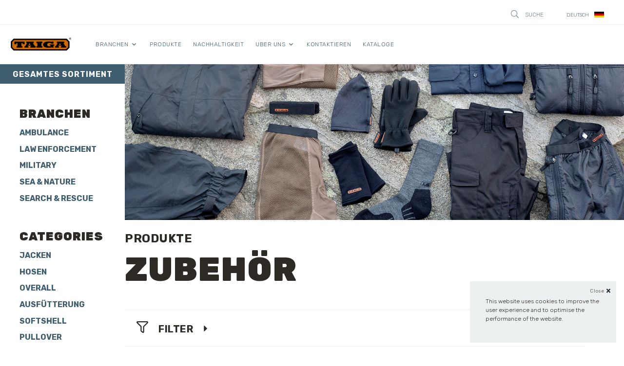

--- FILE ---
content_type: text/html; charset=UTF-8
request_url: https://taiga.se/de/produkte/kategorien/zubehor
body_size: 9568
content:
<!DOCTYPE html>
<html class="no-js" lang="de" xmlns:og="http://opengraphprotocol.org/schema/" xmlns:fb="http://www.facebook.com/2008/fbml">
    <head>
                                                <meta charset='utf-8'>
        <meta http-equiv='X-UA-Compatible' content='IE=edge'>
        <meta name='viewport' content='width=device-width, initial-scale=1'>
        <link rel='profile' href='http://gmpg.org/xfn/11'>
        <meta http-equiv='cleartype' content='on'>
        <meta name='referrer' content='origin'>

        <title>Taiga</title>
        <meta name='description' content="">
        <meta property='og:locale' content="de">
        <meta property='og:type' content="website">
        <meta property='og:site_name' content="Taiga">
        <meta property='og:url' content="https://taiga.se/de/produkte/kategorien/zubehor">
        <meta property='og:title' content="Taiga">
        <meta property='og:description' content="">
        <meta property='og:image' content='https://taiga.se/assets/logo/166/image-thumb__166__og_image/taiga_og_fallback.9105abfd.jpg' />

        <meta itemprop='name' content="Taiga">
        <meta itemprop='description' content="">
        
                            <!-- Google Tag Manager -->
            <script>
                (function (w, d, s, l, i) {
                    w[l] = w[l] || [];
                    w[l].push({'gtm.start': new Date().getTime(), event: 'gtm.js'});
                    var f = d.getElementsByTagName(s)[0],
                        j = d.createElement(s),
                        dl = l != 'dataLayer' ? '&l=' + l : '';
                    j.async = true;
                    j.src = 'https://www.googletagmanager.com/gtm.js?id=' + i + dl;
                    f.parentNode.insertBefore(j, f);
                })(window, document, 'script', 'dataLayer','GTM-TFZ9SSW');
            </script>
            <!-- End Google Tag Manager -->
        

        
        <link rel="preconnect" href="https://fonts.googleapis.com">
<link rel="preconnect" href="https://fonts.gstatic.com" crossorigin>
<link href="https://fonts.googleapis.com/css2?family=Rubik:ital,wght@0,300;0,400;0,700;0,900;1,300;1,400&display=swap" rel="stylesheet">

<link rel="stylesheet" href="/build/main.a0562967.css">



            <link rel="apple-touch-icon" sizes="180x180" href="/assets/favicon/apple-touch-icon.png">
    <link rel="icon" type="image/png" sizes="32x32" href="/assets/favicon/favicon-32x32.png">
    <link rel="icon" type="image/png" sizes="16x16" href="/assets/favicon/favicon-16x16.png">
    <link rel="manifest" href="/assets/favicon/site.webmanifest">
    <link rel="shortcut icon" href="/assets/favicon/favicon.ico">
    <link rel="mask-icon" href="/assets/favicon/safari-pinned-tab.svg" color="#cd6b00">
    <meta name="msapplication-TileColor" content="#cd6b00">
    <meta name="msapplication-config" content="/assets/favicon/browserconfig.xml">

    <meta name="theme-color" content="#cd6b00">


                        
        <script>
            window.MSInputMethodContext && document.documentMode && document.write('<script src="https://cdn.jsdelivr.net/gh/nuxodin/ie11CustomProperties@4.1.0/ie11CustomProperties.min.js"><\/script>');
        </script>
    </head>

    <body class="is-public
                                    is-category is-category--accessories
             page-template-products">
        <div class='ajax_spinner'  style=''>
    <div style='width:120px;'>
        <svg viewbox='0 0 295 295'>
            <circle id='circle' cx='147.5' cy='147.5' r='132.5'/>
        </svg>
    </div>
</div>
<style>
    .ajax_spinner {
        display: none;
        position: absolute;
        inset: 0;
        background-color: rgba(11, 11, 11, 0.11);
        place-content: center;
        margin: -1rem;
        z-index:999999;
    }
    @keyframes spin {
        0% {
            transform: rotate(0);
            stroke-dasharray: 700;
        }
        50% {
            stroke: #ec891c; /*#666;*/
            stroke-dasharray: 500;
        }
        100% {
            transform: rotate(360deg);
            stroke-dasharray: 700;
        }
    }

    .ajax_spinner svg {
        stroke: #cd6b00;/*#333;*/
        stroke-width: 30px;
        fill: none;
        transform: rotate(360deg);
        transition: 2s;
        stroke-linecap: round;
        width: 100%;
        height: 100%;
    }

    .ajax_spinner #circle {
        animation: spin 1s infinite linear;
        transform-origin: center;
    }
</style>

                            <!-- Google Tag Manager (noscript) -->
            <noscript>
                <iframe src="https://www.googletagmanager.com/ns.html?id=GTM-TFZ9SSW" height="0" width="0" style="display:none;visibility:hidden"></iframe>
            </noscript>
            <!-- End Google Tag Manager (noscript) -->
        
        <div id="page" class="site">

            
<header id="masthead" class="site-header" role="banner">
    <a class="screen-reader-text skip-link" href="#main">Skip to content</a>

    <div class="header-main">

        
<div class="mobile-menu-items mobile-tablet">
<div class='ajax_spinner'  style=''>
    <div style='width:120px;'>
        <svg viewbox='0 0 295 295'>
            <circle id='circle' cx='147.5' cy='147.5' r='132.5'/>
        </svg>
    </div>
</div>
<style>
    .ajax_spinner {
        display: none;
        position: absolute;
        inset: 0;
        background-color: rgba(11, 11, 11, 0.11);
        place-content: center;
        margin: -1rem;
        z-index:999999;
    }
    @keyframes spin {
        0% {
            transform: rotate(0);
            stroke-dasharray: 700;
        }
        50% {
            stroke: #ec891c; /*#666;*/
            stroke-dasharray: 500;
        }
        100% {
            transform: rotate(360deg);
            stroke-dasharray: 700;
        }
    }

    .ajax_spinner svg {
        stroke: #cd6b00;/*#333;*/
        stroke-width: 30px;
        fill: none;
        transform: rotate(360deg);
        transition: 2s;
        stroke-linecap: round;
        width: 100%;
        height: 100%;
    }

    .ajax_spinner #circle {
        animation: spin 1s infinite linear;
        transform-origin: center;
    }
</style>

<div class='header__search-form search-form-wrapper search--desktop'>
    <div class='mobile__search-form-inner'>
        <h3 class='hidden'>Suche</h3>
        <form class='search'>
            <input data-url='/de/search' class='search-field' type='text' placeholder='Suche...' id="search-field" />
            <button id='search-submit-mobile' class='search-submit'><img src="/assets/images/icons/search.svg" alt='Suche'/></button>
        </form>

        <div id='close-search' class='close-search'>
            <img src="/assets/images/icons/times-circle.svg" alt='closeicon'>
            <span>Close</span>
        </div>
    </div>
    <div class='editorial-wide'>
        <div class='search-results' id='search-result-wrapper'>
    </div>

    </div>
</div>


        <div class="site-logo">
        <a class="site-logo__link" href="https://taiga.se" rel="home" title="">
                    <img class="logo" src="/assets/logo/logo.svg" alt="Taiga logo" />

        </a>
    </div>


    <div class="open-mobile-menu">
        <img src="/assets/images/icons/bars.svg" alt="Menu icon">
        <span>Menu</span>
    </div>

    <nav class="mobile-menu">
                                    
        <ul class="nav-menu primary-menu">
                            
                <li class="menu-item has-sub-menu" aria-haspopup="true" aria-expanded="false">
                    <a href="/de/branchen" internalType="document" linktype="internal" text="Industries" path="/de/branchen" internalId="394">Industries</a>

                                            <ul class="sub-menu">
                                                            <li class="menu-item"><a href="/de/branchen/ambulance" internalType="document" linktype="internal" text="Ambulance" path="/de/branchen/ambulance" internalId="397">Ambulance</a></li>
                                                            <li class="menu-item"><a href="/de/branchen/law-enforcement" internalType="document" linktype="internal" text="Law enforcement" path="/de/branchen/law-enforcement" internalId="398">Law enforcement</a></li>
                                                            <li class="menu-item"><a href="/de/branchen/military" internalType="document" linktype="internal" text="Military" path="/de/branchen/military" internalId="395">Military</a></li>
                                                            <li class="menu-item"><a href="/de/branchen/sea-nature" internalType="document" linktype="internal" text="Nature" path="/de/branchen/sea-nature" internalId="399">Nature</a></li>
                                                            <li class="menu-item"><a href="/de/branchen/search-rescue" internalType="document" linktype="internal" text="Rescue" path="/de/branchen/search-rescue" internalId="396">Rescue</a></li>
                                                    </ul>
                                    </li>
                            
                <li class="menu-item">
                    <a href="https://taiga.se/de/produkte" linktype="direct" text="Products" path="https://taiga.se/de/produkte">Products</a>

                                    </li>
                            
                <li class="menu-item">
                    <a href="/de/nachhaltigkeit" internalType="document" linktype="internal" text="Sustainability" path="/de/nachhaltigkeit" internalId="400">Sustainability</a>

                                    </li>
                            
                <li class="menu-item has-sub-menu" aria-haspopup="true" aria-expanded="false">
                    <a href="/de/uber-uns" internalType="document" linktype="internal" text="About us" path="/de/uber-uns" internalId="402">About us</a>

                                            <ul class="sub-menu">
                                                            <li class="menu-item"><a href="/de/uber-uns/unsere-geschichte" internalType="document" linktype="internal" text="Our story" path="/de/uber-uns/unsere-geschichte" internalId="403">Our story</a></li>
                                                            <li class="menu-item"><a href="/de/uber-uns/climate-lab" internalType="document" linktype="internal" text="Climate Lab" path="/de/uber-uns/climate-lab" internalId="404">Climate Lab</a></li>
                                                            <li class="menu-item"><a href="/de/uber-uns/taiga-test-camp" internalType="document" linktype="internal" text="Taiga Test Camp" path="/de/uber-uns/taiga-test-camp" internalId="405">Taiga Test Camp</a></li>
                                                            <li class="menu-item"><a href="/de/uber-uns/r-d" internalType="document" linktype="internal" text="R&amp;D" path="/de/uber-uns/r-d" internalId="406">R&amp;D</a></li>
                                                    </ul>
                                    </li>
                            
                <li class="menu-item">
                    <a href="/de/kontaktieren" internalType="document" linktype="internal" text="Contact" path="/de/kontaktieren" internalId="401">Contact</a>

                                    </li>
                            
                <li class="menu-item">
                    <a href="/de/katalog" internalType="document" linktype="internal" text="Kataloge" path="/de/katalog" title="Kataloge" internalId="1127">Kataloge</a>

                                    </li>
                    </ul><!-- .nav-menu -->



                    <nav class="language-switcher">
    <ul>
                <li class="language active">
            <span class="language-text">Deutsch</span>
            <img src="/assets/images/lang/de.svg" alt="Deutsch" />
        </li>
        <li>

            <ul class="languages">
                                    <li class="language">
                        <a href="/en" title="English">
                            <span class="language-text">English</span>
                            <img src="/assets/images/lang/en.svg" alt="English" />
                        </a>
                    </li>
                                    <li class="language">
                        <a href="/fr" title="français">
                            <span class="language-text">français</span>
                            <img src="/assets/images/lang/fr.svg" alt="français" />
                        </a>
                    </li>
                                    <li class="language">
                        <a href="/sv" title="svenska">
                            <span class="language-text">svenska</span>
                            <img src="/assets/images/lang/sv.svg" alt="svenska" />
                        </a>
                    </li>
                            </ul>
        </li>
    </ul>
</nav>

        
        <div class="close-mobile-menu">
            <img src="/assets/images/icons/times-circle-regular.svg" alt="Close icon">
            <span>Close</span>
        </div>

    </nav>

    
                            
        <ul class="mobile__icons-bar">
            <li>
                <a class="mobile__icons-bar-link login" href="/de/customer/check-login" title="Login">
                    <img src="/assets/images/icons/user.svg" alt="User icon" />
                    <span class="icons-desc">Login</span>
                </a>
            </li>
            <li>
                <a class="mobile__icons-bar-link search mobile-search" id="search-icon-mobile" href="#">
                    <img src="/assets/images/icons/search.svg" alt="Search icon" />
                    <span class="icons-desc">Suche</span>
                </a>
            </li>
                        <li>
                <a class="mobile__icons-bar-link cart" href="/de/einkaufswagen" title="Cart">
                    <img src="/assets/images/icons/cart.svg" alt="Cart icon" />
                    <span class="icons-desc">Cart</span>
                                    </a>
            </li>
        </ul><!-- .mobile__icons-bar -->
    </div>
<!-- .mobile-tablet -->


                            
<div class="menus-wrapper desktop-up has-langswitcher has-ecom">

        <div class="top-menu-wrapper">

            <div class="settings no-store-credits" >

                                                    
                                    <ul>
                        <li>
                            <a class="topheader__icons-bar-link search desktop-search" id="search-icon" href="#">
    <img src="/assets/images/icons/search.svg" alt="Search icon" />
    <span class="icons-desc">Suche</span>
</a>

                            <div class='ajax_spinner'  style=''>
    <div style='width:120px;'>
        <svg viewbox='0 0 295 295'>
            <circle id='circle' cx='147.5' cy='147.5' r='132.5'/>
        </svg>
    </div>
</div>
<style>
    .ajax_spinner {
        display: none;
        position: absolute;
        inset: 0;
        background-color: rgba(11, 11, 11, 0.11);
        place-content: center;
        margin: -1rem;
        z-index:999999;
    }
    @keyframes spin {
        0% {
            transform: rotate(0);
            stroke-dasharray: 700;
        }
        50% {
            stroke: #ec891c; /*#666;*/
            stroke-dasharray: 500;
        }
        100% {
            transform: rotate(360deg);
            stroke-dasharray: 700;
        }
    }

    .ajax_spinner svg {
        stroke: #cd6b00;/*#333;*/
        stroke-width: 30px;
        fill: none;
        transform: rotate(360deg);
        transition: 2s;
        stroke-linecap: round;
        width: 100%;
        height: 100%;
    }

    .ajax_spinner #circle {
        animation: spin 1s infinite linear;
        transform-origin: center;
    }
</style>

<div class='header__search-form search-form-wrapper search--desktop'>
    <div class='header__search-form-inner'>
        <h3 class='hidden'>Suche</h3>
        <div class='search'>
            <input data-url='/de/search' class='search-field' type='text' placeholder='Suche...' id="search-field" />
            <button id='search-submit' class='search-submit'><img src="/assets/images/icons/search.svg" alt='Suche'/></button>
        </div>
        <div id='close-search' class='close-search'>
            <img src="/assets/images/icons/times-circle.svg" alt='Stängikon'>
            <span>Stäng</span>
        </div>
    </div>

    <div class='editorial-wide'>
        <div class='search-results' id='search-result-wrapper'>
    </div>

    </div>

</div>

                        </li>
                        <li>
                            
    

                        </li>
                    </ul>
                
                                    <nav class="language-switcher">
    <ul>
                <li class="language active">
            <span class="language-text">Deutsch</span>
            <img src="/assets/images/lang/de.svg" alt="Deutsch" />
        </li>
        <li>

            <ul class="languages">
                                    <li class="language">
                        <a href="/en" title="English">
                            <span class="language-text">English</span>
                            <img src="/assets/images/lang/en.svg" alt="English" />
                        </a>
                    </li>
                                    <li class="language">
                        <a href="/fr" title="français">
                            <span class="language-text">français</span>
                            <img src="/assets/images/lang/fr.svg" alt="français" />
                        </a>
                    </li>
                                    <li class="language">
                        <a href="/sv" title="svenska">
                            <span class="language-text">svenska</span>
                            <img src="/assets/images/lang/sv.svg" alt="svenska" />
                        </a>
                    </li>
                            </ul>
        </li>
    </ul>
</nav>

                            </div>

        </div><!-- .top-menu-wrapper -->

    <div class="main-menu-wrapper">
            <div class="site-logo">
        <a class="site-logo__link" href="https://taiga.se" rel="home" title="">
                    <img class="logo" src="/assets/logo/logo.svg" alt="Taiga logo" />

        </a>
    </div>


            <nav id="primary-navigation" class="main-menu" role="navigation">
        <ul class="nav-menu">
                            
                <li class="menu-item has-sub-menu"  aria-haspopup="true" aria-expanded="false" >
                    <a href="/de/branchen" internalType="document" linktype="internal" text="Branchen" path="/de/branchen" internalId="394">Branchen</a>

                                            <span class="sub-menu__toggle"><img class="sub-menu__toggle__icon" src="/assets/images/icons/angle-down-regular-blue.svg" alt=""></span>
                        <ul class="sub-menu">
                                                            <li class="menu-item"><a href="/de/branchen/ambulance" internalType="document" linktype="internal" text="Ambulance" path="/de/branchen/ambulance" internalId="397">Ambulance</a></li>
                                                            <li class="menu-item"><a href="/de/branchen/law-enforcement" internalType="document" linktype="internal" text="Law Enforcement" path="/de/branchen/law-enforcement" internalId="398">Law Enforcement</a></li>
                                                            <li class="menu-item"><a href="/de/branchen/military" internalType="document" linktype="internal" text="Military" path="/de/branchen/military" internalId="395">Military</a></li>
                                                            <li class="menu-item"><a href="/de/branchen/sea-nature" internalType="document" linktype="internal" text="Sea &amp; nature" path="/de/branchen/sea-nature" internalId="399">Sea &amp; nature</a></li>
                                                            <li class="menu-item"><a href="/de/branchen/search-rescue" internalType="document" linktype="internal" text="Search &amp; rescue" path="/de/branchen/search-rescue" internalId="396">Search &amp; rescue</a></li>
                                                    </ul>
                                    </li>
                            
                <li class="menu-item" >
                    <a href="https://taiga.se/de/produkte" linktype="direct" text="Produkte" path="https://taiga.se/de/produkte">Produkte</a>

                                    </li>
                            
                <li class="menu-item" >
                    <a href="/de/nachhaltigkeit" internalType="document" linktype="internal" text="Nachhaltigkeit" path="/de/nachhaltigkeit" internalId="400">Nachhaltigkeit</a>

                                    </li>
                            
                <li class="menu-item has-sub-menu"  aria-haspopup="true" aria-expanded="false" >
                    <a href="/de/uber-uns" internalType="document" linktype="internal" text="Uber uns" path="/de/uber-uns" internalId="402">Uber uns</a>

                                            <span class="sub-menu__toggle"><img class="sub-menu__toggle__icon" src="/assets/images/icons/angle-down-regular-blue.svg" alt=""></span>
                        <ul class="sub-menu">
                                                            <li class="menu-item"><a href="/de/uber-uns/unsere-geschichte" internalType="document" linktype="internal" text="Unsere geschichte" path="/de/uber-uns/unsere-geschichte" internalId="403">Unsere geschichte</a></li>
                                                            <li class="menu-item"><a href="/de/uber-uns/taiga-test-camp" internalType="document" linktype="internal" text="Taiga Test Camp" path="/de/uber-uns/taiga-test-camp" internalId="405">Taiga Test Camp</a></li>
                                                            <li class="menu-item"><a href="/de/uber-uns/climate-lab" internalType="document" linktype="internal" text="Climate Lab" path="/de/uber-uns/climate-lab" internalId="404">Climate Lab</a></li>
                                                            <li class="menu-item"><a href="/de/uber-uns/r-d" internalType="document" linktype="internal" text="R&amp;D" path="/de/uber-uns/r-d" internalId="406">R&amp;D</a></li>
                                                    </ul>
                                    </li>
                            
                <li class="menu-item" >
                    <a href="/de/kontaktieren" internalType="document" linktype="internal" text="Kontaktieren" path="/de/kontaktieren" internalId="401">Kontaktieren</a>

                                    </li>
                            
                <li class="menu-item" >
                    <a href="/de/katalog" internalType="document" linktype="internal" text="kataloge" path="/de/katalog" title="Kataloge" internalId="1127">kataloge</a>

                                    </li>
                    </ul>
    </nav>
    <!-- .nav-menu -->
    
    </div><!-- .main-menu-wrapper -->

</div><!-- .menus-wrapper -->


    </div><!-- .header-main -->

</header><!-- .site-header -->
<div id="ajax-notice"></div>
<style>
    #ajax-notice {
        position: fixed;
        right: 0;
        top: 0;
        margin-top: 1%;
        margin-right: 1%;
        z-index: 999;

        > * {
            padding-inline: 1rem;
        }
    }
</style>



                        <div id="main" class="site-main">
                <div id="content" class="site-content" role="main">         <div id='page' class='main-content products-template categories-template'> <div class='prod-cat-header mobile'>
            <div class='fullwidth spacing-bottom-x1 featured-image__wrapper'>
                                    <img class='featured-image__image' src="/products/branches/taiga_toppbild_produkter_1920x600_o.jpeg" alt="Product list"/>
                            </div>
                                         <h2 class='prod-cat-title delta' style="margin-top: none">Produkte</h2>
                                        <div class='prod-cat-description'>
                    <h1 class="alpha" style="margin: 1rem 0;">Zubehör</h1>
                    <p></p>
                </div>
                                </div>

        <div class='products-page-wrapper spacing-bottom-x3'>
            <div class='pure-g'>
                <div class='pure-u-1-1 pure-sm-1-1 pure-u-md-1-3 pure-u-lg-1-4 pure-u-xl-1-5'>
                                            <a href="/de/produkte" class='btn btn--secondary clear-filters'>Gesamtes Sortiment</a>
                                        <div class='pure__box--air margin-0'>
                        <nav class='categories-tree'>
                            <h2 class='list-title gamma mobile'>Categories and Branches</h2>
                            
    <h2 class='list-title gamma tablet-up'>Branchen</h2>
    <ul class='industry-types'>
                                    <li class="">
                    <a class='nav-item' href="/de/produkte/zweig/ambulance">Ambulance</a>
                </li>
                                                <li class="">
                    <a class='nav-item' href="/de/produkte/zweig/law-enforcement">Law Enforcement</a>
                </li>
                                                <li class="">
                    <a class='nav-item' href="/de/produkte/zweig/military">Military</a>
                </li>
                                                <li class="">
                    <a class='nav-item' href="/de/produkte/zweig/sea-nature">Sea &amp; Nature</a>
                </li>
                                                <li class="">
                    <a class='nav-item' href="/de/produkte/zweig/search-rescue">Search &amp; Rescue</a>
                </li>
                        </ul>


                            <h2 class='list-title gamma tablet-up'>Categories</h2>
                            
<ul class="garment-types">
                        <li class="">
                <a class="nav-item" href="/de/produkte/kategorien/jacken" title="">
                    Jacken
                </a>
            </li>
                                <li class="">
                <a class="nav-item" href="/de/produkte/kategorien/hosen" title="">
                    Hosen
                </a>
            </li>
                                <li class="">
                <a class="nav-item" href="/de/produkte/kategorien/overall" title="">
                    Overall
                </a>
            </li>
                                <li class="">
                <a class="nav-item" href="/de/produkte/kategorien/ausfutterung" title="">
                    Ausfütterung
                </a>
            </li>
                                <li class="">
                <a class="nav-item" href="/de/produkte/kategorien/softshell" title="">
                    Softshell
                </a>
            </li>
                                <li class="">
                <a class="nav-item" href="/de/produkte/kategorien/pullover" title="">
                    Pullover
                </a>
            </li>
                                <li class="">
                <a class="nav-item" href="/de/produkte/kategorien/hemden" title="">
                    Hemden
                </a>
            </li>
                                <li class="">
                <a class="nav-item" href="/de/produkte/kategorien/polo-t-shirt" title="">
                    Polo- &amp; T-Shirt
                </a>
            </li>
                                <li class="">
                <a class="nav-item" href="/de/produkte/kategorien/kurze-hose" title="">
                    Kurze Hose
                </a>
            </li>
                                <li class="">
                <a class="nav-item" href="/de/produkte/kategorien/basisschicht" title="">
                    Basisschicht
                </a>
            </li>
                                <li class="">
                <a class="nav-item" href="/de/produkte/kategorien/mutze" title="">
                    Mütze
                </a>
            </li>
                                <li class="">
                <a class="nav-item" href="/de/produkte/kategorien/handschuhe" title="">
                    Handschuhe
                </a>
            </li>
                                <li class="">
                <a class="nav-item" href="/de/produkte/kategorien/socken" title="">
                    Socken
                </a>
            </li>
                                <li class="active">
                <a class="nav-item" href="/de/produkte/kategorien/zubehor" title="">
                    Zubehör
                </a>
            </li>
            </ul>


                        </nav>

                        <a class='btn btn--secondary btn--fullwidth btn--toggle-categories mobile'>Show all</a>
                    </div>
                </div>

                <div class='pure-u-1-1 pure-sm-1-1 pure-u-md-2-3 pure-u-lg-3-4 pure-u-xl-4-5'>
                    <div class='prod-cat-header tablet-up'>
                        <div class='fullwidth spacing-bottom-x1 featured-image__wrapper'>
                                                                                        <img class='featured-image__image' src="/products/branches/taiga_toppbild_produkter_1920x600_o.jpeg" alt="Product list"/>
                                                    </div>
                                                                            <h2 class='prod-cat-title delta' style="margin-top: none">Produkte</h2>
                                                                            <div class='prod-cat-description'>
                                <h1 class="alpha" style="margin: 1rem 0;">Zubehör</h1>
                                <p></p>
                            </div>
                                                                    </div>

                    <div class='product-grid-wrapper'>
                        <div class='filter-wrapper' id='filter-anchor'>
    <button class='btn btn--secondary--ghost btn--fullwidth btn--toggle-filters mobile'>Filter</button>
    <div class='filter-handle tablet-up'>
        <img class='filter-icon' src="/assets/images/icons/filter.svg" alt=''/>
        <h3 class='filter-title epsilon text--uppercase'>Filter<img class='filter-caret' src="/assets/images/icons/caret-right.svg" alt=''/></h3>
    </div>

    <div class='filter-content'>
        <h3 class='filter-title text--uppercase mobile'>Filter</h3>
        <div class='pure-g pure-g__gutters'>
            <div class='pure-u-1-1 pure-u-sm-1-1 pure-u-md-1-3'>
                <div class='pure__box--air'>
                    <h6>Sortiert nach</h6>
                    <div class='filter-group'>
                                                    <span class='btn btn--option btn--small cursor-pointer filter-button' data-property='adaptedFor' data-id="Secure">
                                Secure
                            </span>
                                                    <span class='btn btn--option btn--small cursor-pointer filter-button' data-property='adaptedFor' data-id="Warm">
                                Warm
                            </span>
                                            </div>
                </div>
                <div class='pure__box--air'>
                    <h6>Modell</h6>
                    <div class='filter-group'>
                                                    <span class='btn btn--option btn--small cursor-pointer filter-button' data-property='gender' data-id="Unisex">
                                Unisex
                            </span>
                                                    <span class='btn btn--option btn--small cursor-pointer filter-button' data-property='gender' data-id="Men">
                                Herren
                            </span>
                                            </div>
                </div>
            </div>
            <div class='pure-u-1-1 pure-u-sm-1-1 pure-u-md-1-3'>
                <div class='pure__box--air'>
                    <h6>Zertifizierungen</h6>
                    <div class='filter-group'>
                                            </div>
                </div>
            </div>
            <div class='pure-u-1-1 pure-u-sm-1-1 pure-u-md-1-3'>
                <div class='pure__box--air'>
                    <h6>Produktart</h6>
                    <div class='filter-group'>
                                                    <span class='btn btn--option btn--small cursor-pointer filter-button' data-property='categories' data-id="8684">
                                Zubehör
                            </span>
                                                    <span class='btn btn--option btn--small cursor-pointer filter-button' data-property='categories' data-id="8681">
                                Mütze
                            </span>
                                            </div>
                </div>
            </div>
        </div>
        <button class='btn btn--primary close-filter cursor-pointer' id='apply-filters' type='button'>Anwenden</button>
                <div class='close-filter mobile'>
            <img src="/assets/images/icons/times-circle.svg" alt="Close">
            <span>Close</span>
        </div>

    </div>
</div>

    <script>
        document.addEventListener('DOMContentLoaded', () => {
            const searchArr = window.location.search.substring(1).split('&');
            const searchObj = {};
            searchArr.forEach((el) => {
                const elArr = el.split('=');
                if (elArr.length === 2)
                    searchObj[elArr[0]] = elArr[1].split('%2C');

            });

            document.querySelectorAll('.filter-button').forEach((el) => {
                const dataProperty = el.dataset['property'];
                if (searchObj.hasOwnProperty(dataProperty)) {
                    if (searchObj[dataProperty].includes(el.dataset['id'])) {
                        el.classList.add('active');
                    }
                }

                el.addEventListener('click', () => {
                    el.classList.contains('active') ? el.classList.remove('active') : el.classList.add('active');
                });
            });

            document.getElementById('apply-filters').addEventListener('click', () => {
                const elements = document.querySelectorAll('.filter-button.active');
                const urlObject = {};
                elements.forEach((el) => {
                    if (! urlObject.hasOwnProperty(el.dataset['property'])) {
                        urlObject[el.dataset['property']] = [];
                    }
                    urlObject[el.dataset['property']].push(el.dataset['id']);
                });
                const searchParams = new URLSearchParams(urlObject);
                const url = location.protocol + '//' + location.host + location.pathname
                window.location = `${
                    url
                }?${
                    searchParams.toString()
                }#filter-anchor`;
            });

            const clearFilters = document.getElementById('clear-filters')
            if (clearFilters) {
                clearFilters.addEventListener('click', () => {
                    window.location = location.protocol + '//' + location.host + location.pathname;
                })
            }
        });
    </script>

                        <div class="search-sort-wrapper">
    <div class="filter-search">
        <form method="get" action="/de/produkte/suchen#filter-anchor">
            <input name="s" type="text" placeholder="Suche" value="">
        </form>
    </div>
            
    <div class="sort-products">
        <div class="sort-toggle">
            <a href="/de/produkte/kategorien/zubehor?sort=asc">
            <img class="sort-icon" src="/assets/images/icons/sort-up.svg" alt="Sort ascending" />
            <span class="sort-desc">Aufsteigende Reihenfolge</span>
            </a>
        </div>
        <div class="sort-toggle">
            <a href="/de/produkte/kategorien/zubehor?sort=desc">
                <img class="sort-icon" src="/assets/images/icons/sort-down.svg" alt="" />
                <span class="sort-desc">Absteigende Reihenfolge</span>
            </a>
        </div>
    </div>
</div>


                        <div class='pure-g pure-g__gutters pure-g__gutters--half-mobile product-listing'>
                                                            <div class="pure-u-1-2 pure-u-sm-1-2 pure-u-lg-1-3 pure-u-xl-1-4 pure__box--wrap product__wrapper">
    <div class="pure__box--shadow-box card__wrapper">
        <div class="card__product">
            <a href="/de/produkte/zubehor/air-knee-pads-207241024" title="Air Knee pads">
                <div class="card__product_inner">
                    <div class="card__product_image">
                        <img src="/products/images/20%20accessories/207241024%20Air%20Knee%20pads/1474/image-thumb__1474__product_list_image/71663%20Air%20Kneepads%20099.10b8f5b3.jpg" alt="Air Knee pads">
                    </div>

                    <div class="card__product_content">
                        <span class="card__product_title zeta">Air Knee pads</span>
                                            </div>
                </div>
            </a>
        </div>
    </div>
</div>

                                                            <div class="pure-u-1-2 pure-u-sm-1-2 pure-u-lg-1-3 pure-u-xl-1-4 pure__box--wrap product__wrapper">
    <div class="pure__box--shadow-box card__wrapper">
        <div class="card__product">
            <a href="/de/produkte/zubehor/ambulance-belt-137166800-1" title="Ambulance Belt">
                <div class="card__product_inner">
                    <div class="card__product_image">
                        <img src="/products/images/13%20belt/137166800%20Ambulance%20Belt/3316/image-thumb__3316__product_list_image/71668%20Ambulance%20Belt%20099.70a3d70b.jpg" alt="Ambulance Belt">
                    </div>

                    <div class="card__product_content">
                        <span class="card__product_title zeta">Ambulance Belt</span>
                                            </div>
                </div>
            </a>
        </div>
    </div>
</div>

                                                            <div class="pure-u-1-2 pure-u-sm-1-2 pure-u-lg-1-3 pure-u-xl-1-4 pure__box--wrap product__wrapper">
    <div class="pure__box--shadow-box card__wrapper">
        <div class="card__product">
            <a href="/de/produkte/zubehor/backpack-cover-135-203030824-1" title="Backpack Cover 135">
                <div class="card__product_inner">
                    <div class="card__product_image">
                        <img src="/products/images/20%20accessories/203030824%20Backpack%20Cover%20135/1447/image-thumb__1447__product_list_image/30308%20Back%20Pack%20Cover%20135%200015.f287e1a7.jpg" alt="Backpack Cover 135">
                    </div>

                    <div class="card__product_content">
                        <span class="card__product_title zeta">Backpack Cover 135</span>
                                            </div>
                </div>
            </a>
        </div>
    </div>
</div>

                                                            <div class="pure-u-1-2 pure-u-sm-1-2 pure-u-lg-1-3 pure-u-xl-1-4 pure__box--wrap product__wrapper">
    <div class="pure__box--shadow-box card__wrapper">
        <div class="card__product">
            <a href="/de/produkte/zubehor/backpack-cover-50-207217524" title="Backpack Cover 50">
                <div class="card__product_inner">
                    <div class="card__product_image">
                        <img src="/products/images/20%20accessories/207217524%20Backpack%20Cover%2050/1464/image-thumb__1464__product_list_image/72175%20Backpack%20Cover%2050%200015.c2bcc9f5.jpg" alt="Backpack Cover 50">
                    </div>

                    <div class="card__product_content">
                        <span class="card__product_title zeta">Backpack Cover 50</span>
                                            </div>
                </div>
            </a>
        </div>
    </div>
</div>

                                                            <div class="pure-u-1-2 pure-u-sm-1-2 pure-u-lg-1-3 pure-u-xl-1-4 pure__box--wrap product__wrapper">
    <div class="pure__box--shadow-box card__wrapper">
        <div class="card__product">
            <a href="/de/produkte/zubehor/bivy-bag-3-0-203170624" title="Bivy Bag 3.0">
                <div class="card__product_inner">
                    <div class="card__product_image">
                        <img src="/products/images/20%20accessories/203170624%20Bivy%20Bag%203.0/2862/image-thumb__2862__product_list_image/31706%20Bivy%20Bag%20068H%20%282%29.92455e50.jpg" alt="Bivy Bag 3.0">
                    </div>

                    <div class="card__product_content">
                        <span class="card__product_title zeta">Bivy Bag 3.0</span>
                                            </div>
                </div>
            </a>
        </div>
    </div>
</div>

                                                            <div class="pure-u-1-2 pure-u-sm-1-2 pure-u-lg-1-3 pure-u-xl-1-4 pure__box--wrap product__wrapper">
    <div class="pure__box--shadow-box card__wrapper">
        <div class="card__product">
            <a href="/de/produkte/zubehor/cam-net-personal-203080524-1" title="Cam-net Personal">
                <div class="card__product_inner">
                    <div class="card__product_image">
                        <img src="/products/images/20%20accessories/203080500%20Anv%C3%A4nd%20ej%21%21%21%20Cam-net%20Personal/1449/image-thumb__1449__product_list_image/30805%20Cam%20Net%20Personal%200680%20front.f29817b9.jpg" alt="Cam-net Personal">
                    </div>

                    <div class="card__product_content">
                        <span class="card__product_title zeta">Cam-net Personal</span>
                                            </div>
                </div>
            </a>
        </div>
    </div>
</div>

                                                            <div class="pure-u-1-2 pure-u-sm-1-2 pure-u-lg-1-3 pure-u-xl-1-4 pure__box--wrap product__wrapper">
    <div class="pure__box--shadow-box card__wrapper">
        <div class="card__product">
            <a href="/de/produkte/zubehor/d3o-trust-lp2-knee-pads-207186524" title="D3O TRUST LP2 Knee Pads">
                <div class="card__product_inner">
                    <div class="card__product_image">
                        <img src="/products/images/20%20accessories/207186524%20D3O%20TRUST%20LP2%20Knee%20Pads/1462/image-thumb__1462__product_list_image/71865%20D3O%20Trust%20Knee%20Pads.de21c0f0.jpg" alt="D3O TRUST LP2 Knee Pads">
                    </div>

                    <div class="card__product_content">
                        <span class="card__product_title zeta">D3O TRUST LP2 Knee Pads</span>
                                            </div>
                </div>
            </a>
        </div>
    </div>
</div>

                                                            <div class="pure-u-1-2 pure-u-sm-1-2 pure-u-lg-1-3 pure-u-xl-1-4 pure__box--wrap product__wrapper">
    <div class="pure__box--shadow-box card__wrapper">
        <div class="card__product">
            <a href="/de/produkte/zubehor/fur-trim-203186624-1" title="Fur Trim">
                <div class="card__product_inner">
                    <div class="card__product_image">
                        <img src="/products/images/20%20accessories/203186624%20Fur%20Trim/1457/image-thumb__1457__product_list_image/31866%20Fur%20Trim.deb7376a.jpg" alt="Fur Trim">
                    </div>

                    <div class="card__product_content">
                        <span class="card__product_title zeta">Fur Trim</span>
                                            </div>
                </div>
            </a>
        </div>
    </div>
</div>

                                                            <div class="pure-u-1-2 pure-u-sm-1-2 pure-u-lg-1-3 pure-u-xl-1-4 pure__box--wrap product__wrapper">
    <div class="pure__box--shadow-box card__wrapper">
        <div class="card__product">
            <a href="/de/produkte/zubehor/hogan-amb-sol-stretch-belt-135185124-1" title="Hogan AMB SOL Stretch Belt">
                <div class="card__product_inner">
                    <div class="card__product_image">
                        <img src="/products/images/13%20belt/135185100%20XXX%20Hogan%20SOL%20Stretch%20Belt/2434/image-thumb__2434__product_list_image/51851%20Hogan%20SOL%20Stretch%20Belt%20099%203.5dcf4863.jpg" alt="Hogan AMB SOL Stretch Belt">
                    </div>

                    <div class="card__product_content">
                        <span class="card__product_title zeta">Hogan AMB SOL Stretch Belt</span>
                                            </div>
                </div>
            </a>
        </div>
    </div>
</div>

                                                            <div class="pure-u-1-2 pure-u-sm-1-2 pure-u-lg-1-3 pure-u-xl-1-4 pure__box--wrap product__wrapper">
    <div class="pure__box--shadow-box card__wrapper">
        <div class="card__product">
            <a href="/de/produkte/zubehor/hogan-stretch-belt-137185224" title="Hogan Stretch Belt">
                <div class="card__product_inner">
                    <div class="card__product_image">
                        <img src="/products/images/13%20belt/137185224%20Hogan%20Stretch%20Belt/1479/image-thumb__1479__product_list_image/71852%20Hogan%20Strech%20Belt.034c94fa.jpg" alt="Hogan Stretch Belt">
                    </div>

                    <div class="card__product_content">
                        <span class="card__product_title zeta">Hogan Stretch Belt</span>
                                            </div>
                </div>
            </a>
        </div>
    </div>
</div>

                                                            <div class="pure-u-1-2 pure-u-sm-1-2 pure-u-lg-1-3 pure-u-xl-1-4 pure__box--wrap product__wrapper">
    <div class="pure__box--shadow-box card__wrapper">
        <div class="card__product">
            <a href="/de/produkte/zubehor/hold-braces-203050705" title="Hold Braces">
                <div class="card__product_inner">
                    <div class="card__product_image">
                        <img src="/products/images/20%20accessories/203050705%20Hold%20Braces/3443/image-thumb__3443__product_list_image/30507%20Hold%20Braces%20099.6563631c.jpg" alt="Hold Braces">
                    </div>

                    <div class="card__product_content">
                        <span class="card__product_title zeta">Hold Braces</span>
                                            </div>
                </div>
            </a>
        </div>
    </div>
</div>

                                                            <div class="pure-u-1-2 pure-u-sm-1-2 pure-u-lg-1-3 pure-u-xl-1-4 pure__box--wrap product__wrapper">
    <div class="pure__box--shadow-box card__wrapper">
        <div class="card__product">
            <a href="/de/produkte/zubehor/hold-braces-women-203050743" title="Hold Braces Women">
                <div class="card__product_inner">
                    <div class="card__product_image">
                        <img src="/products/images/20%20accessories/203050743%20Hold%20Braces%20Women/1448/image-thumb__1448__product_list_image/30507%20Hold%20Braces%20099.55c7929e.jpg" alt="Hold Braces Women">
                    </div>

                    <div class="card__product_content">
                        <span class="card__product_title zeta">Hold Braces Women</span>
                                            </div>
                </div>
            </a>
        </div>
    </div>
</div>

                                                            <div class="pure-u-1-2 pure-u-sm-1-2 pure-u-lg-1-3 pure-u-xl-1-4 pure__box--wrap product__wrapper">
    <div class="pure__box--shadow-box card__wrapper">
        <div class="card__product">
            <a href="/de/produkte/zubehor/holder-bag-54-207230224-1" title="Holder Bag 54">
                <div class="card__product_inner">
                    <div class="card__product_image">
                        <img src="/products/images/20%20accessories/207230224%20Holder%20Bag%2054/1873/image-thumb__1873__product_list_image/72302%20Holder%20Bag%20099%20utan%20skylt.3c6a0755.jpg" alt="Holder Bag 54">
                    </div>

                    <div class="card__product_content">
                        <span class="card__product_title zeta">Holder Bag 54</span>
                                            </div>
                </div>
            </a>
        </div>
    </div>
</div>

                                                            <div class="pure-u-1-2 pure-u-sm-1-2 pure-u-lg-1-3 pure-u-xl-1-4 pure__box--wrap product__wrapper">
    <div class="pure__box--shadow-box card__wrapper">
        <div class="card__product">
            <a href="/de/produkte/zubehor/ik-belt-132140533" title="IK Belt">
                <div class="card__product_inner">
                    <div class="card__product_image">
                        <img src="/products/images/13%20belt/132140533%20IK%20Belt/1477/image-thumb__1477__product_list_image/21405%20IK%20Belt%20099.bdea6bc5.jpg" alt="IK Belt">
                    </div>

                    <div class="card__product_content">
                        <span class="card__product_title zeta">IK Belt</span>
                                            </div>
                </div>
            </a>
        </div>
    </div>
</div>

                                                            <div class="pure-u-1-2 pure-u-sm-1-2 pure-u-lg-1-3 pure-u-xl-1-4 pure__box--wrap product__wrapper">
    <div class="pure__box--shadow-box card__wrapper">
        <div class="card__product">
            <a href="/de/produkte/zubehor/imprenex-plus-0-25-l-209999124" title="Imprenex Plus 0,25 L">
                <div class="card__product_inner">
                    <div class="card__product_image">
                        <img src="/products/images/20%20accessories/209999100%20Anv%C3%A4nd%20ej%21%20Imprenex%20Plus%200%2C25%20L/850/image-thumb__850__product_list_image/fotograf_malin_imprenex_0_25_200306taiga3949.db7992e6.jpg" alt="Imprenex Plus 0,25 L">
                    </div>

                    <div class="card__product_content">
                        <span class="card__product_title zeta">Imprenex Plus 0,25 L</span>
                                            </div>
                </div>
            </a>
        </div>
    </div>
</div>

                                                            <div class="pure-u-1-2 pure-u-sm-1-2 pure-u-lg-1-3 pure-u-xl-1-4 pure__box--wrap product__wrapper">
    <div class="pure__box--shadow-box card__wrapper">
        <div class="card__product">
            <a href="/de/produkte/zubehor/imprenex-plus-5-0-l-209999224" title="Imprenex Plus 5,0 L">
                <div class="card__product_inner">
                    <div class="card__product_image">
                        <img src="/products/images/20%20accessories/209999200%20Anv%C3%A4nd%20ej%21%20Imprenex%20Plus%205%2C0%20L/1470/image-thumb__1470__product_list_image/99992%20Imprenex%205%20L.85e0bd29.jpg" alt="Imprenex Plus 5,0 L">
                    </div>

                    <div class="card__product_content">
                        <span class="card__product_title zeta">Imprenex Plus 5,0 L</span>
                                            </div>
                </div>
            </a>
        </div>
    </div>
</div>

                                                            <div class="pure-u-1-2 pure-u-sm-1-2 pure-u-lg-1-3 pure-u-xl-1-4 pure__box--wrap product__wrapper">
    <div class="pure__box--shadow-box card__wrapper">
        <div class="card__product">
            <a href="/de/produkte/zubehor/impvax-209241124" title="Impvax">
                <div class="card__product_inner">
                    <div class="card__product_image">
                        <img src="/products/images/20%20accessories/209241124%20Impvax/2871/image-thumb__2871__product_list_image/Impvax_IMG_1405.1fd9fe81.jpg" alt="Impvax">
                    </div>

                    <div class="card__product_content">
                        <span class="card__product_title zeta">Impvax</span>
                                            </div>
                </div>
            </a>
        </div>
    </div>
</div>

                                                            <div class="pure-u-1-2 pure-u-sm-1-2 pure-u-lg-1-3 pure-u-xl-1-4 pure__box--wrap product__wrapper">
    <div class="pure__box--shadow-box card__wrapper">
        <div class="card__product">
            <a href="/de/produkte/zubehor/mentasta-balaclava-092040191" title="Mentasta Balaclava">
                <div class="card__product_inner">
                    <div class="card__product_image">
                        <img src="/products/images/09%20caps/092040191%20Mentasta%20Balaclava/1492/image-thumb__1492__product_list_image/20401%20Mentasta%20Balaclava%20099%20side.7b535f66.jpg" alt="Mentasta Balaclava">
                    </div>

                    <div class="card__product_content">
                        <span class="card__product_title zeta">Mentasta Balaclava</span>
                                            </div>
                </div>
            </a>
        </div>
    </div>
</div>

                                                            <div class="pure-u-1-2 pure-u-sm-1-2 pure-u-lg-1-3 pure-u-xl-1-4 pure__box--wrap product__wrapper">
    <div class="pure__box--shadow-box card__wrapper">
        <div class="card__product">
            <a href="/de/produkte/zubehor/ra-cip-poncho-204247424-1" title="RA CIP Poncho">
                <div class="card__product_inner">
                    <div class="card__product_image">
                        <img src="/products/images/20%20accessories/203033200%20Anv%C3%A4nd%20ej%21%21%20RA%20Poncho/1473/image-thumb__1473__product_list_image/42474%20RA%20CIP%20Poncho%20068H.92f2d70c.jpg" alt="RA CIP Poncho">
                    </div>

                    <div class="card__product_content">
                        <span class="card__product_title zeta">RA CIP Poncho</span>
                                            </div>
                </div>
            </a>
        </div>
    </div>
</div>

                                                            <div class="pure-u-1-2 pure-u-sm-1-2 pure-u-lg-1-3 pure-u-xl-1-4 pure__box--wrap product__wrapper">
    <div class="pure__box--shadow-box card__wrapper">
        <div class="card__product">
            <a href="/de/produkte/zubehor/ra-poncho-203033224-1" title="RA Poncho">
                <div class="card__product_inner">
                    <div class="card__product_image">
                        <img src="/products/images/20%20accessories/203033200%20Anv%C3%A4nd%20ej%21%21%20RA%20Poncho/1909/image-thumb__1909__product_list_image/30332%20RA%20Poncho%201679.522c4c6e.jpg" alt="RA Poncho">
                    </div>

                    <div class="card__product_content">
                        <span class="card__product_title zeta">RA Poncho</span>
                                            </div>
                </div>
            </a>
        </div>
    </div>
</div>

                                                            <div class="pure-u-1-2 pure-u-sm-1-2 pure-u-lg-1-3 pure-u-xl-1-4 pure__box--wrap product__wrapper">
    <div class="pure__box--shadow-box card__wrapper">
        <div class="card__product">
            <a href="/de/produkte/zubehor/ruby-amb-hood-105230362" title="Ruby AMB Hood">
                <div class="card__product_inner">
                    <div class="card__product_image">
                        <img src="/products/images/10%20hood/105230362%20Ruby%20AMB%20Hood/1491/image-thumb__1491__product_list_image/52303%20Ruby%20AMB%20Hood.1885e2d9.jpg" alt="Ruby AMB Hood">
                    </div>

                    <div class="card__product_content">
                        <span class="card__product_title zeta">Ruby AMB Hood</span>
                                            </div>
                </div>
            </a>
        </div>
    </div>
</div>

                                                            <div class="pure-u-1-2 pure-u-sm-1-2 pure-u-lg-1-3 pure-u-xl-1-4 pure__box--wrap product__wrapper">
    <div class="pure__box--shadow-box card__wrapper">
        <div class="card__product">
            <a href="/de/produkte/zubehor/shoe-cover-203251313-1" title="Shoe Cover">
                <div class="card__product_inner">
                    <div class="card__product_image">
                        <img src="/products/images/20%20accessories/203251313%20Shoe%20Cover/3502/image-thumb__3502__product_list_image/31659_Shoe_Cover_0015.281a3edd.jpg" alt="Shoe Cover">
                    </div>

                    <div class="card__product_content">
                        <span class="card__product_title zeta">Shoe Cover</span>
                                            </div>
                </div>
            </a>
        </div>
    </div>
</div>

                                                            <div class="pure-u-1-2 pure-u-sm-1-2 pure-u-lg-1-3 pure-u-xl-1-4 pure__box--wrap product__wrapper">
    <div class="pure__box--shadow-box card__wrapper">
        <div class="card__product">
            <a href="/de/produkte/zubehor/tir-lc-poncho-203246924-1" title="TIR LC Poncho">
                <div class="card__product_inner">
                    <div class="card__product_image">
                        <img src="/products/images/20%20accessories/203246924%20TIR%20LC%20Poncho/3448/image-thumb__3448__product_list_image/32469%20TIR%20LC%20Poncho.828bb709.jpg" alt="TIR LC Poncho">
                    </div>

                    <div class="card__product_content">
                        <span class="card__product_title zeta">TIR LC Poncho</span>
                                            </div>
                </div>
            </a>
        </div>
    </div>
</div>

                                                            <div class="pure-u-1-2 pure-u-sm-1-2 pure-u-lg-1-3 pure-u-xl-1-4 pure__box--wrap product__wrapper">
    <div class="pure__box--shadow-box card__wrapper">
        <div class="card__product">
            <a href="/de/produkte/zubehor/tir-lc-tarp-203247424" title="TIR LC Tarp">
                <div class="card__product_inner">
                    <div class="card__product_image">
                        <img src="/products/images/20%20accessories/203247424%20TIR%20LC%20Tarp/3447/image-thumb__3447__product_list_image/32474%20TIR%20LC%20Tarp%201679.cd42292f.jpg" alt="TIR LC Tarp">
                    </div>

                    <div class="card__product_content">
                        <span class="card__product_title zeta">TIR LC Tarp</span>
                                            </div>
                </div>
            </a>
        </div>
    </div>
</div>

                                                    </div>

                        <div class="pagination">
    <ul class="page-numbers">
        
        
        
                                    <li class="current"><span>1</span></li>
                                                <li>
                    <a href="/de/produkte/kategorien/zubehor?page=2">2</a>
                </li>
                    
                    <li>
                <a href="/de/produkte/kategorien/zubehor?page=2">→</a>
            </li>
            </ul>
</div>

                    </div>

                </div>
            </div>
        </div>
    </div>

                    </div>
                    <!-- #content -->
                </div>
                <!-- #main -->

                <footer id="colophon" class="site-footer" role="contentinfo">

    

    <nav class="site-footer__footer-menu">
        <ul>

                            <li id="menu-item-421" class="menu-item menu-item-421">
                    <a href="/de/extras/presse">Presse</a>
                </li>
                            <li id="menu-item-422" class="menu-item menu-item-422">
                    <a href="/de/extras/waschhinweis">Waschhinweis</a>
                </li>
                            <li id="menu-item-423" class="menu-item menu-item-423">
                    <a href="/de/extras/pflegehionweis">Pflegehinweis</a>
                </li>
                            <li id="menu-item-424" class="menu-item menu-item-424">
                    <a href="/de/extras/material">Material</a>
                </li>
                            <li id="menu-item-426" class="menu-item menu-item-426">
                    <a href="/de/extras/grossenguid">Grössenguide</a>
                </li>
                            <li id="menu-item-425" class="menu-item menu-item-425">
                    <a href="/de/extras/ce-standards">CE-standards</a>
                </li>
            
        </ul>
    </nav>

    <div class="site-footer__site-info">

        <div class="editorial-wide">

            <div class="pure-g pure-g__gutters">
                <div class="pure-u-1-1 pure-u-sm-1-1 pure-u-md-1-2 pure-u-lg-1-4">
                    <div class="pure__box--air">

                        <p><strong>Taiga AB</strong><br />
Annebergsvägen 3<br />
SE-432 48 Varberg<br />
Sweden</p>

<p><a href="tel:+46340666900">+46 340-66 69 00</a><br />
<a href="mailto:info@taiga.se">info@taiga.se</a></p>


                    </div>
                </div>
                <div class="pure-u-1-1 pure-u-sm-1-1 pure-u-md-1-2 pure-u-lg-1-4">
                    <div class="pure__box--air">
                        <ul class="site-footer__extra-links">

                                                            <li id="menu-item-427" class="menu-item menu-item-427">
                                    <a href="/de/extras/einzelhandler">Einzelhändler</a>
                                </li>
                                                            <li id="menu-item-428" class="menu-item menu-item-428">
                                    <a href="/de/extras/verkaufsbedingungen">Verkaufsbedingungen</a>
                                </li>
                                                            <li id="menu-item-429" class="menu-item menu-item-429">
                                    <a href="/de/extras/datenschutzrichtlinien">Datenschutzrichtlinien</a>
                                </li>
                                                            <li id="menu-item-430" class="menu-item menu-item-430">
                                    <a href="/de/extras/uber-cookies">Über cookies</a>
                                </li>
                                                            <li id="menu-item-432" class="menu-item menu-item-432">
                                    <a href="/de/extras/whistleblow">Whistleblow</a>
                                </li>
                            
                        </ul>
                    </div>
                </div>
                <div class="pure-u-1-1 pure-u-sm-1-1 pure-u-md-1-2 pure-u-lg-1-4">
                    <div class="pure__box--air">
                        <div class="site-footer__payment-options">

                            <ul>
                                                                                                        <li><img src="/assets/payment/50/image-thumb__50__payment_icon/nets.a231ae45.png" width="300" alt=""></li>
                                                                                                        <li><img src="/assets/payment/52/image-thumb__52__payment_icon/visa.00a87b7b.png" width="300" alt=""></li>
                                                                                                        <li><img src="/assets/payment/51/image-thumb__51__payment_icon/mastercard.dc8c19a1.png" width="300" alt=""></li>
                                                            </ul>

                        </div>
                    </div>
                </div>
                <div class="pure-u-1-1 pure-u-sm-1-1 pure-u-md-1-2  pure-u-lg-1-4">
                    <div class="pure__box--air">

                            <ul class="site-footer__social-media-links">
                    <li>
                <a href="https://www.facebook.com/taigaab" class="social-media__link" title="Facebook">
                                        <img src="/assets/images/icons/brands/facebook--white.svg"
                         alt="Facebook icon" class="social-media__img">
                </a>
            </li>
                    <li>
                <a href="https://www.instagram.com/taiga.se/" class="social-media__link" title="Instagram">
                                        <img src="/assets/images/icons/brands/instagram--white.svg"
                         alt="Instagram icon" class="social-media__img">
                </a>
            </li>
                    <li>
                <a href="https://www.linkedin.com/company/taiga-ab/" class="social-media__link" title="Linkedin">
                                        <img src="/assets/images/icons/brands/linkedin--white.svg"
                         alt="Linkedin icon" class="social-media__img">
                </a>
            </li>
                    <li>
                <a href="https://www.youtube.com/user/taigaab" class="social-media__link" title="Youtube">
                                        <img src="/assets/images/icons/brands/youtube--white.svg"
                         alt="Youtube icon" class="social-media__img">
                </a>
            </li>
            </ul>


                    </div>
                </div>
            </div>

        </div>

    </div><!-- .site-info -->

<div id="loading">
            <h2>LOADING</h2>
        </div>
        <style>
    #loading {
        place-content: center;
        display: none;
        position: fixed;
        inset: 0;
        background-color: rgba(6, 6, 6, 0.02);
        color: pink;
    }
    #loading.active {
        display: grid;
    }
</style>


</footer>
<!-- #colophon -->


                <div class="modal__overlay"></div>

            </div>
            <!-- #page -->

                                <div class="cookie-notice-wrapper">
        <div class="cookie-notice">
            <p>This website uses cookies to improve the user experience and to optimise the performance of the website.</p>

                    </div>
        <div class="cookie-notice__buttons">
            <button class="btn btn--no-style btn--small btn__has-icon cookie-close-button close">
                <img class="btn-icon btn-icon--right" src="/assets/images/icons/close__solid--gray.svg" alt="" />
                <span class="btn-icon__text btn-icon__text--right">Close</span>
            </button>
        </div>
    </div>

            
            <script src="/build/runtime.d1951eb4.js"></script><script src="/build/692.8ccc9413.js"></script><script src="/build/990.fb656b7b.js"></script><script src="/build/app.a54b44ad.js"></script>

            
            
        </body>
    </html>


--- FILE ---
content_type: application/javascript
request_url: https://taiga.se/build/app.a54b44ad.js
body_size: 48799
content:
/*! For license information please see app.a54b44ad.js.LICENSE.txt */
(self.webpackChunktaiga_pimcore=self.webpackChunktaiga_pimcore||[]).push([[524],{85:()=>{document.addEventListener("DOMContentLoaded",function(){var e=localStorage.getItem("scrollpos");e&&window.scrollTo(0,e),localStorage.removeItem("scrollpos")})},128:(e,t,n)=>{var r,i=n(692);(r=i).fn.fitText=function(e,t){var n=e||1,i=r.extend({minFontSize:Number.NEGATIVE_INFINITY,maxFontSize:Number.POSITIVE_INFINITY},t);return this.each(function(){var e=r(this),t=function(){e.css("font-size",Math.max(Math.min(e.width()/(10*n),parseFloat(i.maxFontSize)),parseFloat(i.minFontSize)))};t(),r(window).on("resize.fittext orientationchange.fittext",t)})}},157:(e,t,n)=>{var r,i=n(692);(r=i).fn.spawnVideo=function(){r(document).on("click",".play-video",function(){var e=r(this),t=e.data("service"),n=e.data("vid"),i=e.closest(".videowrap");video="","youtube"==t?video='<div class="embed-container video-container"><iframe width="1280" height="720" src="https://www.youtube-nocookie.com/embed/'+n+'?rel=0&amp;showinfo=0&amp;enablejsapi=1&amp;autoplay=1" frameborder="0" allowfullscreen></iframe></div>':"vimeo"==t&&(video='<div class="embed-container video-container"><iframe src="https://player.vimeo.com/video/'+n+'?&title=0&byline=0&portrait=0&autoplay=1" width="500" height="281" frameborder="0" webkitallowfullscreen mozallowfullscreen allowfullscreen></iframe></div>'),i.html(video)})},r(function(){r("body").spawnVideo()})},325:function(e,t){var n,r,i,o;function a(e){return a="function"==typeof Symbol&&"symbol"==typeof Symbol.iterator?function(e){return typeof e}:function(e){return e&&"function"==typeof Symbol&&e.constructor===Symbol&&e!==Symbol.prototype?"symbol":typeof e},a(e)}o=function(e){"use strict";var t=/([\uD800-\uDBFF][\uDC00-\uDFFF](?:[\u200D\uFE0F][\uD800-\uDBFF][\uDC00-\uDFFF]){2,}|\uD83D\uDC69(?:\u200D(?:(?:\uD83D\uDC69\u200D)?\uD83D\uDC67|(?:\uD83D\uDC69\u200D)?\uD83D\uDC66)|\uD83C[\uDFFB-\uDFFF])|\uD83D\uDC69\u200D(?:\uD83D\uDC69\u200D)?\uD83D\uDC66\u200D\uD83D\uDC66|\uD83D\uDC69\u200D(?:\uD83D\uDC69\u200D)?\uD83D\uDC67\u200D(?:\uD83D[\uDC66\uDC67])|\uD83C\uDFF3\uFE0F\u200D\uD83C\uDF08|(?:\uD83C[\uDFC3\uDFC4\uDFCA]|\uD83D[\uDC6E\uDC71\uDC73\uDC77\uDC81\uDC82\uDC86\uDC87\uDE45-\uDE47\uDE4B\uDE4D\uDE4E\uDEA3\uDEB4-\uDEB6]|\uD83E[\uDD26\uDD37-\uDD39\uDD3D\uDD3E\uDDD6-\uDDDD])(?:\uD83C[\uDFFB-\uDFFF])\u200D[\u2640\u2642]\uFE0F|\uD83D\uDC69(?:\uD83C[\uDFFB-\uDFFF])\u200D(?:\uD83C[\uDF3E\uDF73\uDF93\uDFA4\uDFA8\uDFEB\uDFED]|\uD83D[\uDCBB\uDCBC\uDD27\uDD2C\uDE80\uDE92])|(?:\uD83C[\uDFC3\uDFC4\uDFCA]|\uD83D[\uDC6E\uDC6F\uDC71\uDC73\uDC77\uDC81\uDC82\uDC86\uDC87\uDE45-\uDE47\uDE4B\uDE4D\uDE4E\uDEA3\uDEB4-\uDEB6]|\uD83E[\uDD26\uDD37-\uDD39\uDD3C-\uDD3E\uDDD6-\uDDDF])\u200D[\u2640\u2642]\uFE0F|\uD83C\uDDFD\uD83C\uDDF0|\uD83C\uDDF6\uD83C\uDDE6|\uD83C\uDDF4\uD83C\uDDF2|\uD83C\uDDE9(?:\uD83C[\uDDEA\uDDEC\uDDEF\uDDF0\uDDF2\uDDF4\uDDFF])|\uD83C\uDDF7(?:\uD83C[\uDDEA\uDDF4\uDDF8\uDDFA\uDDFC])|\uD83C\uDDE8(?:\uD83C[\uDDE6\uDDE8\uDDE9\uDDEB-\uDDEE\uDDF0-\uDDF5\uDDF7\uDDFA-\uDDFF])|(?:\u26F9|\uD83C[\uDFCB\uDFCC]|\uD83D\uDD75)(?:\uFE0F\u200D[\u2640\u2642]|(?:\uD83C[\uDFFB-\uDFFF])\u200D[\u2640\u2642])\uFE0F|(?:\uD83D\uDC41\uFE0F\u200D\uD83D\uDDE8|\uD83D\uDC69(?:\uD83C[\uDFFB-\uDFFF])\u200D[\u2695\u2696\u2708]|\uD83D\uDC69\u200D[\u2695\u2696\u2708]|\uD83D\uDC68(?:(?:\uD83C[\uDFFB-\uDFFF])\u200D[\u2695\u2696\u2708]|\u200D[\u2695\u2696\u2708]))\uFE0F|\uD83C\uDDF2(?:\uD83C[\uDDE6\uDDE8-\uDDED\uDDF0-\uDDFF])|\uD83D\uDC69\u200D(?:\uD83C[\uDF3E\uDF73\uDF93\uDFA4\uDFA8\uDFEB\uDFED]|\uD83D[\uDCBB\uDCBC\uDD27\uDD2C\uDE80\uDE92]|\u2764\uFE0F\u200D(?:\uD83D\uDC8B\u200D(?:\uD83D[\uDC68\uDC69])|\uD83D[\uDC68\uDC69]))|\uD83C\uDDF1(?:\uD83C[\uDDE6-\uDDE8\uDDEE\uDDF0\uDDF7-\uDDFB\uDDFE])|\uD83C\uDDEF(?:\uD83C[\uDDEA\uDDF2\uDDF4\uDDF5])|\uD83C\uDDED(?:\uD83C[\uDDF0\uDDF2\uDDF3\uDDF7\uDDF9\uDDFA])|\uD83C\uDDEB(?:\uD83C[\uDDEE-\uDDF0\uDDF2\uDDF4\uDDF7])|[#\*0-9]\uFE0F\u20E3|\uD83C\uDDE7(?:\uD83C[\uDDE6\uDDE7\uDDE9-\uDDEF\uDDF1-\uDDF4\uDDF6-\uDDF9\uDDFB\uDDFC\uDDFE\uDDFF])|\uD83C\uDDE6(?:\uD83C[\uDDE8-\uDDEC\uDDEE\uDDF1\uDDF2\uDDF4\uDDF6-\uDDFA\uDDFC\uDDFD\uDDFF])|\uD83C\uDDFF(?:\uD83C[\uDDE6\uDDF2\uDDFC])|\uD83C\uDDF5(?:\uD83C[\uDDE6\uDDEA-\uDDED\uDDF0-\uDDF3\uDDF7-\uDDF9\uDDFC\uDDFE])|\uD83C\uDDFB(?:\uD83C[\uDDE6\uDDE8\uDDEA\uDDEC\uDDEE\uDDF3\uDDFA])|\uD83C\uDDF3(?:\uD83C[\uDDE6\uDDE8\uDDEA-\uDDEC\uDDEE\uDDF1\uDDF4\uDDF5\uDDF7\uDDFA\uDDFF])|\uD83C\uDFF4\uDB40\uDC67\uDB40\uDC62(?:\uDB40\uDC77\uDB40\uDC6C\uDB40\uDC73|\uDB40\uDC73\uDB40\uDC63\uDB40\uDC74|\uDB40\uDC65\uDB40\uDC6E\uDB40\uDC67)\uDB40\uDC7F|\uD83D\uDC68(?:\u200D(?:\u2764\uFE0F\u200D(?:\uD83D\uDC8B\u200D)?\uD83D\uDC68|(?:(?:\uD83D[\uDC68\uDC69])\u200D)?\uD83D\uDC66\u200D\uD83D\uDC66|(?:(?:\uD83D[\uDC68\uDC69])\u200D)?\uD83D\uDC67\u200D(?:\uD83D[\uDC66\uDC67])|\uD83C[\uDF3E\uDF73\uDF93\uDFA4\uDFA8\uDFEB\uDFED]|\uD83D[\uDCBB\uDCBC\uDD27\uDD2C\uDE80\uDE92])|(?:\uD83C[\uDFFB-\uDFFF])\u200D(?:\uD83C[\uDF3E\uDF73\uDF93\uDFA4\uDFA8\uDFEB\uDFED]|\uD83D[\uDCBB\uDCBC\uDD27\uDD2C\uDE80\uDE92]))|\uD83C\uDDF8(?:\uD83C[\uDDE6-\uDDEA\uDDEC-\uDDF4\uDDF7-\uDDF9\uDDFB\uDDFD-\uDDFF])|\uD83C\uDDF0(?:\uD83C[\uDDEA\uDDEC-\uDDEE\uDDF2\uDDF3\uDDF5\uDDF7\uDDFC\uDDFE\uDDFF])|\uD83C\uDDFE(?:\uD83C[\uDDEA\uDDF9])|\uD83C\uDDEE(?:\uD83C[\uDDE8-\uDDEA\uDDF1-\uDDF4\uDDF6-\uDDF9])|\uD83C\uDDF9(?:\uD83C[\uDDE6\uDDE8\uDDE9\uDDEB-\uDDED\uDDEF-\uDDF4\uDDF7\uDDF9\uDDFB\uDDFC\uDDFF])|\uD83C\uDDEC(?:\uD83C[\uDDE6\uDDE7\uDDE9-\uDDEE\uDDF1-\uDDF3\uDDF5-\uDDFA\uDDFC\uDDFE])|\uD83C\uDDFA(?:\uD83C[\uDDE6\uDDEC\uDDF2\uDDF3\uDDF8\uDDFE\uDDFF])|\uD83C\uDDEA(?:\uD83C[\uDDE6\uDDE8\uDDEA\uDDEC\uDDED\uDDF7-\uDDFA])|\uD83C\uDDFC(?:\uD83C[\uDDEB\uDDF8])|(?:\u26F9|\uD83C[\uDFCB\uDFCC]|\uD83D\uDD75)(?:\uD83C[\uDFFB-\uDFFF])|(?:\uD83C[\uDFC3\uDFC4\uDFCA]|\uD83D[\uDC6E\uDC71\uDC73\uDC77\uDC81\uDC82\uDC86\uDC87\uDE45-\uDE47\uDE4B\uDE4D\uDE4E\uDEA3\uDEB4-\uDEB6]|\uD83E[\uDD26\uDD37-\uDD39\uDD3D\uDD3E\uDDD6-\uDDDD])(?:\uD83C[\uDFFB-\uDFFF])|(?:[\u261D\u270A-\u270D]|\uD83C[\uDF85\uDFC2\uDFC7]|\uD83D[\uDC42\uDC43\uDC46-\uDC50\uDC66\uDC67\uDC70\uDC72\uDC74-\uDC76\uDC78\uDC7C\uDC83\uDC85\uDCAA\uDD74\uDD7A\uDD90\uDD95\uDD96\uDE4C\uDE4F\uDEC0\uDECC]|\uD83E[\uDD18-\uDD1C\uDD1E\uDD1F\uDD30-\uDD36\uDDD1-\uDDD5])(?:\uD83C[\uDFFB-\uDFFF])|\uD83D\uDC68(?:\u200D(?:(?:(?:\uD83D[\uDC68\uDC69])\u200D)?\uD83D\uDC67|(?:(?:\uD83D[\uDC68\uDC69])\u200D)?\uD83D\uDC66)|\uD83C[\uDFFB-\uDFFF])|(?:[\u261D\u26F9\u270A-\u270D]|\uD83C[\uDF85\uDFC2-\uDFC4\uDFC7\uDFCA-\uDFCC]|\uD83D[\uDC42\uDC43\uDC46-\uDC50\uDC66-\uDC69\uDC6E\uDC70-\uDC78\uDC7C\uDC81-\uDC83\uDC85-\uDC87\uDCAA\uDD74\uDD75\uDD7A\uDD90\uDD95\uDD96\uDE45-\uDE47\uDE4B-\uDE4F\uDEA3\uDEB4-\uDEB6\uDEC0\uDECC]|\uD83E[\uDD18-\uDD1C\uDD1E\uDD1F\uDD26\uDD30-\uDD39\uDD3D\uDD3E\uDDD1-\uDDDD])(?:\uD83C[\uDFFB-\uDFFF])?|(?:[\u231A\u231B\u23E9-\u23EC\u23F0\u23F3\u25FD\u25FE\u2614\u2615\u2648-\u2653\u267F\u2693\u26A1\u26AA\u26AB\u26BD\u26BE\u26C4\u26C5\u26CE\u26D4\u26EA\u26F2\u26F3\u26F5\u26FA\u26FD\u2705\u270A\u270B\u2728\u274C\u274E\u2753-\u2755\u2757\u2795-\u2797\u27B0\u27BF\u2B1B\u2B1C\u2B50\u2B55]|\uD83C[\uDC04\uDCCF\uDD8E\uDD91-\uDD9A\uDDE6-\uDDFF\uDE01\uDE1A\uDE2F\uDE32-\uDE36\uDE38-\uDE3A\uDE50\uDE51\uDF00-\uDF20\uDF2D-\uDF35\uDF37-\uDF7C\uDF7E-\uDF93\uDFA0-\uDFCA\uDFCF-\uDFD3\uDFE0-\uDFF0\uDFF4\uDFF8-\uDFFF]|\uD83D[\uDC00-\uDC3E\uDC40\uDC42-\uDCFC\uDCFF-\uDD3D\uDD4B-\uDD4E\uDD50-\uDD67\uDD7A\uDD95\uDD96\uDDA4\uDDFB-\uDE4F\uDE80-\uDEC5\uDECC\uDED0-\uDED2\uDEEB\uDEEC\uDEF4-\uDEF8]|\uD83E[\uDD10-\uDD3A\uDD3C-\uDD3E\uDD40-\uDD45\uDD47-\uDD4C\uDD50-\uDD6B\uDD80-\uDD97\uDDC0\uDDD0-\uDDE6])|(?:[#\*0-9\xA9\xAE\u203C\u2049\u2122\u2139\u2194-\u2199\u21A9\u21AA\u231A\u231B\u2328\u23CF\u23E9-\u23F3\u23F8-\u23FA\u24C2\u25AA\u25AB\u25B6\u25C0\u25FB-\u25FE\u2600-\u2604\u260E\u2611\u2614\u2615\u2618\u261D\u2620\u2622\u2623\u2626\u262A\u262E\u262F\u2638-\u263A\u2640\u2642\u2648-\u2653\u2660\u2663\u2665\u2666\u2668\u267B\u267F\u2692-\u2697\u2699\u269B\u269C\u26A0\u26A1\u26AA\u26AB\u26B0\u26B1\u26BD\u26BE\u26C4\u26C5\u26C8\u26CE\u26CF\u26D1\u26D3\u26D4\u26E9\u26EA\u26F0-\u26F5\u26F7-\u26FA\u26FD\u2702\u2705\u2708-\u270D\u270F\u2712\u2714\u2716\u271D\u2721\u2728\u2733\u2734\u2744\u2747\u274C\u274E\u2753-\u2755\u2757\u2763\u2764\u2795-\u2797\u27A1\u27B0\u27BF\u2934\u2935\u2B05-\u2B07\u2B1B\u2B1C\u2B50\u2B55\u3030\u303D\u3297\u3299]|\uD83C[\uDC04\uDCCF\uDD70\uDD71\uDD7E\uDD7F\uDD8E\uDD91-\uDD9A\uDDE6-\uDDFF\uDE01\uDE02\uDE1A\uDE2F\uDE32-\uDE3A\uDE50\uDE51\uDF00-\uDF21\uDF24-\uDF93\uDF96\uDF97\uDF99-\uDF9B\uDF9E-\uDFF0\uDFF3-\uDFF5\uDFF7-\uDFFF]|\uD83D[\uDC00-\uDCFD\uDCFF-\uDD3D\uDD49-\uDD4E\uDD50-\uDD67\uDD6F\uDD70\uDD73-\uDD7A\uDD87\uDD8A-\uDD8D\uDD90\uDD95\uDD96\uDDA4\uDDA5\uDDA8\uDDB1\uDDB2\uDDBC\uDDC2-\uDDC4\uDDD1-\uDDD3\uDDDC-\uDDDE\uDDE1\uDDE3\uDDE8\uDDEF\uDDF3\uDDFA-\uDE4F\uDE80-\uDEC5\uDECB-\uDED2\uDEE0-\uDEE5\uDEE9\uDEEB\uDEEC\uDEF0\uDEF3-\uDEF8]|\uD83E[\uDD10-\uDD3A\uDD3C-\uDD3E\uDD40-\uDD45\uDD47-\uDD4C\uDD50-\uDD6B\uDD80-\uDD97\uDDC0\uDDD0-\uDDE6])\uFE0F)/;function n(e){return m.getComputedStyle(e)}function r(e,t){var n;return x(e)?e:"string"==(n=a(e))&&!t&&e?w.call(D.querySelectorAll(e),0):e&&"object"==n&&"length"in e?w.call(e,0):e?[e]:[]}function i(e){return"absolute"===e.position||!0===e.absolute}function o(e,t){for(var n,r=t.length;-1<--r;)if(n=t[r],e.substr(0,n.length)===n)return n.length}function s(e,t){void 0===e&&(e="");var n=~e.indexOf("++"),r=1;return n&&(e=e.split("++").join("")),function(){return"<"+t+" style='position:relative;display:inline-block;'"+(e?" class='"+e+(n?r++:"")+"'>":">")}}function l(e,t,n){var r=e.nodeType;if(1===r||9===r||11===r)for(e=e.firstChild;e;e=e.nextSibling)l(e,t,n);else 3!==r&&4!==r||(e.nodeValue=e.nodeValue.split(t).join(n))}function u(e,t){for(var n=t.length;-1<--n;)e.push(t[n])}function c(e,t,n){for(var r;e&&e!==t;){if(r=e._next||e.nextSibling)return r.textContent.charAt(0)===n;e=e.parentNode||e._parent}}function d(e){var t,n,i=r(e.childNodes),o=i.length;for(t=0;t<o;t++)(n=i[t])._isSplit?d(n):(t&&3===n.previousSibling.nodeType?n.previousSibling.nodeValue+=3===n.nodeType?n.nodeValue:n.firstChild.nodeValue:3!==n.nodeType&&e.insertBefore(n.firstChild,n),e.removeChild(n))}function f(e,t){return parseFloat(t[e])||0}function p(e,t,r,o,a,s,p){var h,g,m,v,y,b,C,x,w,E,F,T,S=n(e),_=f("paddingLeft",S),k=-999,A=f("borderBottomWidth",S)+f("borderTopWidth",S),B=f("borderLeftWidth",S)+f("borderRightWidth",S),M=f("paddingTop",S)+f("paddingBottom",S),P=f("paddingLeft",S)+f("paddingRight",S),$=.2*f("fontSize",S),O=S.textAlign,L=[],N=[],I=[],q=t.wordDelimiter||" ",Y=t.tag?t.tag:t.span?"span":"div",X=t.type||t.split||"chars,words,lines",R=a&&~X.indexOf("lines")?[]:null,H=~X.indexOf("words"),j=~X.indexOf("chars"),W=i(t),z=t.linesClass,V=~(z||"").indexOf("++"),G=[];for(V&&(z=z.split("++").join("")),m=(g=e.getElementsByTagName("*")).length,y=[],h=0;h<m;h++)y[h]=g[h];if(R||W)for(h=0;h<m;h++)((b=(v=y[h]).parentNode===e)||W||j&&!H)&&(T=v.offsetTop,R&&b&&Math.abs(T-k)>$&&("BR"!==v.nodeName||0===h)&&(C=[],R.push(C),k=T),W&&(v._x=v.offsetLeft,v._y=T,v._w=v.offsetWidth,v._h=v.offsetHeight),R&&((v._isSplit&&b||!j&&b||H&&b||!H&&v.parentNode.parentNode===e&&!v.parentNode._isSplit)&&(C.push(v),v._x-=_,c(v,e,q)&&(v._wordEnd=!0)),"BR"===v.nodeName&&(v.nextSibling&&"BR"===v.nextSibling.nodeName||0===h)&&R.push([])));for(h=0;h<m;h++)b=(v=y[h]).parentNode===e,"BR"!==v.nodeName?(W&&(w=v.style,H||b||(v._x+=v.parentNode._x,v._y+=v.parentNode._y),w.left=v._x+"px",w.top=v._y+"px",w.position="absolute",w.display="block",w.width=v._w+1+"px",w.height=v._h+"px"),!H&&j?v._isSplit?(v._next=v.nextSibling,v.parentNode.appendChild(v)):v.parentNode._isSplit?(v._parent=v.parentNode,!v.previousSibling&&v.firstChild&&(v.firstChild._isFirst=!0),v.nextSibling&&" "===v.nextSibling.textContent&&!v.nextSibling.nextSibling&&G.push(v.nextSibling),v._next=v.nextSibling&&v.nextSibling._isFirst?null:v.nextSibling,v.parentNode.removeChild(v),y.splice(h--,1),m--):b||(T=!v.nextSibling&&c(v.parentNode,e,q),v.parentNode._parent&&v.parentNode._parent.appendChild(v),T&&v.parentNode.appendChild(D.createTextNode(" ")),"span"===Y&&(v.style.display="inline"),L.push(v)):v.parentNode._isSplit&&!v._isSplit&&""!==v.innerHTML?N.push(v):j&&!v._isSplit&&("span"===Y&&(v.style.display="inline"),L.push(v))):R||W?(v.parentNode&&v.parentNode.removeChild(v),y.splice(h--,1),m--):H||e.appendChild(v);for(h=G.length;-1<--h;)G[h].parentNode.removeChild(G[h]);if(R){for(W&&(E=D.createElement(Y),e.appendChild(E),F=E.offsetWidth+"px",T=E.offsetParent===e?0:e.offsetLeft,e.removeChild(E)),w=e.style.cssText,e.style.cssText="display:none;";e.firstChild;)e.removeChild(e.firstChild);for(x=" "===q&&(!W||!H&&!j),h=0;h<R.length;h++){for(C=R[h],(E=D.createElement(Y)).style.cssText="display:block;text-align:"+O+";position:"+(W?"absolute;":"relative;"),z&&(E.className=z+(V?h+1:"")),I.push(E),m=C.length,g=0;g<m;g++)"BR"!==C[g].nodeName&&(v=C[g],E.appendChild(v),x&&v._wordEnd&&E.appendChild(D.createTextNode(" ")),W&&(0===g&&(E.style.top=v._y+"px",E.style.left=_+T+"px"),v.style.top="0px",T&&(v.style.left=v._x-T+"px")));0===m?E.innerHTML="&nbsp;":H||j||(d(E),l(E,String.fromCharCode(160)," ")),W&&(E.style.width=F,E.style.height=v._h+"px"),e.appendChild(E)}e.style.cssText=w}W&&(p>e.clientHeight&&(e.style.height=p-M+"px",e.clientHeight<p&&(e.style.height=p+A+"px")),s>e.clientWidth&&(e.style.width=s-P+"px",e.clientWidth<s&&(e.style.width=s+B+"px"))),u(r,L),H&&u(o,N),u(a,I)}function h(e,n,r,a){var s,u,c,d,f,p,h,g,m=n.tag?n.tag:n.span?"span":"div",v=~(n.type||n.split||"chars,words,lines").indexOf("chars"),y=i(n),x=n.wordDelimiter||" ",w=" "!==x?"":y?"&#173; ":" ",E="</"+m+">",F=1,T=n.specialChars?"function"==typeof n.specialChars?n.specialChars:o:null,S=D.createElement("div"),_=e.parentNode;for(_.insertBefore(S,e),S.textContent=e.nodeValue,_.removeChild(e),h=-1!==(s=function e(t){var n=t.nodeType,r="";if(1===n||9===n||11===n){if("string"==typeof t.textContent)return t.textContent;for(t=t.firstChild;t;t=t.nextSibling)r+=e(t)}else if(3===n||4===n)return t.nodeValue;return r}(e=S)).indexOf("<"),!1!==n.reduceWhiteSpace&&(s=s.replace(C," ").replace(b,"")),h&&(s=s.split("<").join("{{LT}}")),f=s.length,u=(" "===s.charAt(0)?w:"")+r(),c=0;c<f;c++)if(p=s.charAt(c),T&&(g=T(s.substr(c),n.specialChars)))p=s.substr(c,g||1),u+=v&&" "!==p?a()+p+"</"+m+">":p,c+=g-1;else if(p===x&&s.charAt(c-1)!==x&&c){for(u+=F?E:"",F=0;s.charAt(c+1)===x;)u+=w,c++;c===f-1?u+=w:")"!==s.charAt(c+1)&&(u+=w+r(),F=1)}else"{"===p&&"{{LT}}"===s.substr(c,6)?(u+=v?a()+"{{LT}}</"+m+">":"{{LT}}",c+=5):55296<=p.charCodeAt(0)&&p.charCodeAt(0)<=56319||65024<=s.charCodeAt(c+1)&&s.charCodeAt(c+1)<=65039?(d=((s.substr(c,12).split(t)||[])[1]||"").length||2,u+=v&&" "!==p?a()+s.substr(c,d)+"</"+m+">":s.substr(c,d),c+=d-1):u+=v&&" "!==p?a()+p+"</"+m+">":p;e.outerHTML=u+(F?E:""),h&&l(_,"{{LT}}","<")}function g(e,t,o,a){var s,l,u=r(e.childNodes),c=u.length,d=i(t);if(3!==e.nodeType||1<c){for(t.absolute=!1,s=0;s<c;s++)3===(l=u[s]).nodeType&&!/\S+/.test(l.nodeValue)||(d&&3!==l.nodeType&&"inline"===n(l).display&&(l.style.display="inline-block",l.style.position="relative"),l._isSplit=!0,g(l,t,o,a));return t.absolute=d,void(e._isSplit=!0)}h(e,t,o,a)}var D,m,v,y,b=/(?:\r|\n|\t\t)/g,C=/(?:\s\s+)/g,x=Array.isArray,w=[].slice,E=((y=F.prototype).split=function(e){this.isSplit&&this.revert(),this.vars=e=e||this.vars,this._originals.length=this.chars.length=this.words.length=this.lines.length=0;for(var t,n,r,i=this.elements.length,o=e.tag?e.tag:e.span?"span":"div",a=s(e.wordsClass,o),l=s(e.charsClass,o);-1<--i;)r=this.elements[i],this._originals[i]=r.innerHTML,t=r.clientHeight,n=r.clientWidth,g(r,e,a,l),p(r,e,this.chars,this.words,this.lines,n,t);return this.chars.reverse(),this.words.reverse(),this.lines.reverse(),this.isSplit=!0,this},y.revert=function(){var e=this._originals;if(!e)throw"revert() call wasn't scoped properly.";return this.elements.forEach(function(t,n){return t.innerHTML=e[n]}),this.chars=[],this.words=[],this.lines=[],this.isSplit=!1,this},F.create=function(e,t){return new F(e,t)},F);function F(e,t){v||(D=document,m=window,v=1),this.elements=r(e),this.chars=[],this.words=[],this.lines=[],this._originals=[],this.vars=t||{},this.split(t)}E.version="3.3.4",e.SplitText=E,e.default=E,"undefined"==typeof window||window!==e?Object.defineProperty(e,"__esModule",{value:!0}):delete e.default},"object"==a(t)?o(t):(r=[t],void 0===(i="function"==typeof(n=o)?n.apply(t,r):n)||(e.exports=i))},505:(e,t,n)=>{var r,i=n(692);(r=i).fn.productGallery=function(){var e,t,n,i,o,a=this;function s(e,n){e.preventDefault();var s=r(this),l=s.closest(".thumbnail").index(),u=t.eq(l);if(i.removeClass("active").eq(l).addClass("active"),o.indexOf(l)<0){a.addClass("single-product__gallery--loading"),o.push(l);var c=u.find("img"),d=c.data("src"),f=new Image;f.onload=function(){c.attr("src",d),t.addClass("product-image--inactive"),u.removeClass("product-image--inactive"),a.removeClass("single-product__gallery--loading")},f.src=d}else t.addClass("product-image--inactive"),u.removeClass("product-image--inactive");n||a.trigger("image.changed",[s])}a.length&&(e=a.find(".product-image__wrapper__images"),t=a.find(".product-image__wrapper .product-image"),n=a.find(".thumbnail-wrapper .thumbnail a"),i=n.find("img"),o=[0],i.eq(0).addClass("active"),n.click(s),e.lightGallery({download:!0,zoom:!0,fullScreen:!1,pager:!1,share:!1,autoplay:!1,autoplayControls:!1,thumbnail:!1,getCaptionFromTitleOrAlt:!1}))},r(function(){r(".single-product__gallery").productGallery()})},557:(e,t,n)=>{"use strict";n(746),n(588),n(157),n(505);const r=n.p+"images/play.7d03c741.svg",i=n.p+"images/play-circle-duotone--gray.0f5f76a4.svg",o=n.p+"images/pause-circle-duotone--gray.c7357dd2.svg";!function(e){e.fn.videoControls=function(){var t=e(this),n=e(this).find(".custom-video"),a=e(this).find(".video__playpause-btn"),s=a.find("img").data("play-label"),l=a.find("img").data("pause-label"),u=matchMedia("(prefers-reduced-motion)");function c(){u.matches&&(n.removeAttr("autoplay"),a.removeClass("play__status--autoplayed"),a.addClass("play__status--default"),a.find("img").attr("src","".concat(r)),a.find("img").prop("alt",s),a.attr("data-state","pause"))}c(),u.addListener(c),t.on("click",function(){return n=e(this).find(".custom-video"),a=n.siblings(".video__playpause-btn"),n[0].paused?(n[0].play(),a.attr("aria-pressed","false")):(n[0].pause(),a.attr("aria-pressed","true")),!1}),n.bind("play",function(){(a=e(this).siblings(".video__playpause-btn")).find("img").attr("src","".concat(o)),a.find("img").prop("alt",l),a.attr("data-state","play")}),n.bind("pause ended",function(){(a=e(this).siblings(".video__playpause-btn")).find("img").attr("src","".concat(i)),a.find("img").prop("alt",s),a.attr("data-state","pause")})},e(function(){e(".component-sh-video").add(".storypoint--video").videoControls()})}(n(692));n(85);var a=n(880);function s(e){return s="function"==typeof Symbol&&"symbol"==typeof Symbol.iterator?function(e){return typeof e}:function(e){return e&&"function"==typeof Symbol&&e.constructor===Symbol&&e!==Symbol.prototype?"symbol":typeof e},s(e)}function l(e,t){for(var n=0;n<t.length;n++){var r=t[n];r.enumerable=r.enumerable||!1,r.configurable=!0,"value"in r&&(r.writable=!0),Object.defineProperty(e,u(r.key),r)}}function u(e){var t=function(e,t){if("object"!=s(e)||!e)return e;var n=e[Symbol.toPrimitive];if(void 0!==n){var r=n.call(e,t||"default");if("object"!=s(r))return r;throw new TypeError("@@toPrimitive must return a primitive value.")}return("string"===t?String:Number)(e)}(e,"string");return"symbol"==s(t)?t:t+""}var c,d,f,p,h,g,D,m,v,y="transform",b=y+"Origin",C=function(e){var t=e.ownerDocument||e;!(y in e.style)&&"msTransform"in e.style&&(b=(y="msTransform")+"Origin");for(;t.parentNode&&(t=t.parentNode););if(d=window,D=new k,t){c=t,f=t.documentElement,p=t.body,(m=c.createElementNS("http://www.w3.org/2000/svg","g")).style.transform="none";var n=t.createElement("div"),r=t.createElement("div");p.appendChild(n),n.appendChild(r),n.style.position="static",n.style[y]="translate3d(0,0,1px)",v=r.offsetParent!==n,p.removeChild(n)}return t},x=[],w=[],E=function(e){return e.ownerSVGElement||("svg"===(e.tagName+"").toLowerCase()?e:null)},F=function e(t){return"fixed"===d.getComputedStyle(t).position||((t=t.parentNode)&&1===t.nodeType?e(t):void 0)},T=function e(t,n){if(t.parentNode&&(c||C(t))){var r=E(t),i=r?r.getAttribute("xmlns")||"http://www.w3.org/2000/svg":"http://www.w3.org/1999/xhtml",o=r?n?"rect":"g":"div",a=2!==n?0:100,s=3===n?100:0,l="position:absolute;display:block;pointer-events:none;margin:0;padding:0;",u=c.createElementNS?c.createElementNS(i.replace(/^https/,"http"),o):c.createElement(o);return n&&(r?(g||(g=e(t)),u.setAttribute("width",.01),u.setAttribute("height",.01),u.setAttribute("transform","translate("+a+","+s+")"),g.appendChild(u)):(h||((h=e(t)).style.cssText=l),u.style.cssText=l+"width:0.1px;height:0.1px;top:"+s+"px;left:"+a+"px",h.appendChild(u))),u}throw"Need document and parent."},S=function(e,t){var n,r,i,o,a,s,l=E(e),u=e===l,c=l?x:w,f=e.parentNode;if(e===d)return e;if(c.length||c.push(T(e,1),T(e,2),T(e,3)),n=l?g:h,l)u?(i=function(e){var t,n=e.getCTM();return n||(t=e.style[y],e.style[y]="none",e.appendChild(m),n=m.getCTM(),e.removeChild(m),t?e.style[y]=t:e.style.removeProperty(y.replace(/([A-Z])/g,"-$1").toLowerCase())),n||D.clone()}(e),o=-i.e/i.a,a=-i.f/i.d,r=D):e.getBBox?(i=e.getBBox(),o=(r=(r=e.transform?e.transform.baseVal:{}).numberOfItems?r.numberOfItems>1?function(e){for(var t=new k,n=0;n<e.numberOfItems;n++)t.multiply(e.getItem(n).matrix);return t}(r):r.getItem(0).matrix:D).a*i.x+r.c*i.y,a=r.b*i.x+r.d*i.y):(r=new k,o=a=0),t&&"g"===e.tagName.toLowerCase()&&(o=a=0),(u?l:f).appendChild(n),n.setAttribute("transform","matrix("+r.a+","+r.b+","+r.c+","+r.d+","+(r.e+o)+","+(r.f+a)+")");else{if(o=a=0,v)for(r=e.offsetParent,i=e;i&&(i=i.parentNode)&&i!==r&&i.parentNode;)(d.getComputedStyle(i)[y]+"").length>4&&(o=i.offsetLeft,a=i.offsetTop,i=0);if("absolute"!==(s=d.getComputedStyle(e)).position&&"fixed"!==s.position)for(r=e.offsetParent;f&&f!==r;)o+=f.scrollLeft||0,a+=f.scrollTop||0,f=f.parentNode;(i=n.style).top=e.offsetTop-a+"px",i.left=e.offsetLeft-o+"px",i[y]=s[y],i[b]=s[b],i.position="fixed"===s.position?"fixed":"absolute",e.parentNode.appendChild(n)}return n},_=function(e,t,n,r,i,o,a){return e.a=t,e.b=n,e.c=r,e.d=i,e.e=o,e.f=a,e},k=function(){function e(){var t=arguments.length>0&&void 0!==arguments[0]?arguments[0]:1,n=arguments.length>1&&void 0!==arguments[1]?arguments[1]:0,r=arguments.length>2&&void 0!==arguments[2]?arguments[2]:0,i=arguments.length>3&&void 0!==arguments[3]?arguments[3]:1,o=arguments.length>4&&void 0!==arguments[4]?arguments[4]:0,a=arguments.length>5&&void 0!==arguments[5]?arguments[5]:0;!function(e,t){if(!(e instanceof t))throw new TypeError("Cannot call a class as a function")}(this,e),_(this,t,n,r,i,o,a)}var t,n,r;return t=e,n=[{key:"inverse",value:function(){var e=this.a,t=this.b,n=this.c,r=this.d,i=this.e,o=this.f,a=e*r-t*n||1e-10;return _(this,r/a,-t/a,-n/a,e/a,(n*o-r*i)/a,-(e*o-t*i)/a)}},{key:"multiply",value:function(e){var t=this.a,n=this.b,r=this.c,i=this.d,o=this.e,a=this.f,s=e.a,l=e.c,u=e.b,c=e.d,d=e.e,f=e.f;return _(this,s*t+u*r,s*n+u*i,l*t+c*r,l*n+c*i,o+d*t+f*r,a+d*n+f*i)}},{key:"clone",value:function(){return new e(this.a,this.b,this.c,this.d,this.e,this.f)}},{key:"equals",value:function(e){var t=this.a,n=this.b,r=this.c,i=this.d,o=this.e,a=this.f;return t===e.a&&n===e.b&&r===e.c&&i===e.d&&o===e.e&&a===e.f}},{key:"apply",value:function(e){var t=arguments.length>1&&void 0!==arguments[1]?arguments[1]:{},n=e.x,r=e.y,i=this.a,o=this.b,a=this.c,s=this.d,l=this.e,u=this.f;return t.x=n*i+r*a+l||0,t.y=n*o+r*s+u||0,t}}],n&&l(t.prototype,n),r&&l(t,r),Object.defineProperty(t,"prototype",{writable:!1}),e}();function A(e,t,n,r){if(!e||!e.parentNode||(c||C(e)).documentElement===e)return new k;var i=function(e){for(var t,n;e&&e!==p;)(n=e._gsap)&&n.uncache&&n.get(e,"x"),n&&!n.scaleX&&!n.scaleY&&n.renderTransform&&(n.scaleX=n.scaleY=1e-4,n.renderTransform(1,n),t?t.push(n):t=[n]),e=e.parentNode;return t}(e),o=E(e)?x:w,a=S(e,n),s=o[0].getBoundingClientRect(),l=o[1].getBoundingClientRect(),u=o[2].getBoundingClientRect(),h=a.parentNode,g=!r&&F(e),D=new k((l.left-s.left)/100,(l.top-s.top)/100,(u.left-s.left)/100,(u.top-s.top)/100,s.left+(g?0:d.pageXOffset||c.scrollLeft||f.scrollLeft||p.scrollLeft||0),s.top+(g?0:d.pageYOffset||c.scrollTop||f.scrollTop||p.scrollTop||0));if(h.removeChild(a),i)for(s=i.length;s--;)(l=i[s]).scaleX=l.scaleY=0,l.renderTransform(1,l);return t?D.inverse():D}function B(e,t){return B=Object.setPrototypeOf?Object.setPrototypeOf.bind():function(e,t){return e.__proto__=t,e},B(e,t)}function M(e){var t=$();return function(){var n,r=O(e);if(t){var i=O(this).constructor;n=Reflect.construct(r,arguments,i)}else n=r.apply(this,arguments);return function(e,t){if(t&&("object"==Y(t)||"function"==typeof t))return t;if(void 0!==t)throw new TypeError("Derived constructors may only return object or undefined");return P(e)}(this,n)}}function P(e){if(void 0===e)throw new ReferenceError("this hasn't been initialised - super() hasn't been called");return e}function $(){try{var e=!Boolean.prototype.valueOf.call(Reflect.construct(Boolean,[],function(){}))}catch(e){}return($=function(){return!!e})()}function O(e){return O=Object.setPrototypeOf?Object.getPrototypeOf.bind():function(e){return e.__proto__||Object.getPrototypeOf(e)},O(e)}function L(e,t){if(!(e instanceof t))throw new TypeError("Cannot call a class as a function")}function N(e,t){for(var n=0;n<t.length;n++){var r=t[n];r.enumerable=r.enumerable||!1,r.configurable=!0,"value"in r&&(r.writable=!0),Object.defineProperty(e,q(r.key),r)}}function I(e,t,n){return t&&N(e.prototype,t),n&&N(e,n),Object.defineProperty(e,"prototype",{writable:!1}),e}function q(e){var t=function(e,t){if("object"!=Y(e)||!e)return e;var n=e[Symbol.toPrimitive];if(void 0!==n){var r=n.call(e,t||"default");if("object"!=Y(r))return r;throw new TypeError("@@toPrimitive must return a primitive value.")}return("string"===t?String:Number)(e)}(e,"string");return"symbol"==Y(t)?t:t+""}function Y(e){return Y="function"==typeof Symbol&&"symbol"==typeof Symbol.iterator?function(e){return typeof e}:function(e){return e&&"function"==typeof Symbol&&e.constructor===Symbol&&e!==Symbol.prototype?"symbol":typeof e},Y(e)}var X,R,H,j,W,z,V,G,U,K,Z,J,Q,ee,te,ne,re,ie,oe,ae,se,le,ue=0,ce=function(){return"undefined"!=typeof window},de=function(){return X||ce()&&(X=window.gsap)&&X.registerPlugin&&X},fe=function(e){return"function"==typeof e},pe=function(e){return"object"===Y(e)},he=function(e){return void 0===e},ge=function(){return!1},De="transform",me="transformOrigin",ve=function(e){return Math.round(1e4*e)/1e4},ye=Array.isArray,be=function(e,t){var n=H.createElementNS?H.createElementNS((t||"http://www.w3.org/1999/xhtml").replace(/^https/,"http"),e):H.createElement(e);return n.style?n:H.createElement(e)},Ce=180/Math.PI,xe=1e20,we=new k,Ee=Date.now||function(){return(new Date).getTime()},Fe=[],Te={},Se=0,_e=/^(?:a|input|textarea|button|select)$/i,ke=0,Ae={},Be={},Me=function(e,t){var n,r={};for(n in e)r[n]=t?e[n]*t:e[n];return r},Pe=function e(t,n){for(var r,i=t.length;i--;)n?t[i].style.touchAction=n:t[i].style.removeProperty("touch-action"),(r=t[i].children)&&r.length&&e(r,n)},$e=function(){return Fe.forEach(function(e){return e()})},Oe=function(){return!Fe.length&&X.ticker.remove($e)},Le=function(e){for(var t=Fe.length;t--;)Fe[t]===e&&Fe.splice(t,1);X.to(Oe,{overwrite:!0,delay:15,duration:0,onComplete:Oe,data:"_draggable"})},Ne=function(e,t,n,r){if(e.addEventListener){var i=Q[t];r=r||(Z?{passive:!1}:null),e.addEventListener(i||t,n,r),i&&t!==i&&e.addEventListener(t,n,r)}},Ie=function(e,t,n,r){if(e.removeEventListener){var i=Q[t];e.removeEventListener(i||t,n,r),i&&t!==i&&e.removeEventListener(t,n,r)}},qe=function(e){e.preventDefault&&e.preventDefault(),e.preventManipulation&&e.preventManipulation()},Ye=function e(t){ee=t.touches&&ue<t.touches.length,Ie(t.target,"touchend",e)},Xe=function(e){ee=e.touches&&ue<e.touches.length,Ne(e.target,"touchend",Ye)},Re=function(e){return R.pageYOffset||e.scrollTop||e.documentElement.scrollTop||e.body.scrollTop||0},He=function(e){return R.pageXOffset||e.scrollLeft||e.documentElement.scrollLeft||e.body.scrollLeft||0},je=function e(t,n){Ne(t,"scroll",n),ze(t.parentNode)||e(t.parentNode,n)},We=function e(t,n){Ie(t,"scroll",n),ze(t.parentNode)||e(t.parentNode,n)},ze=function(e){return!(e&&e!==j&&9!==e.nodeType&&e!==H.body&&e!==R&&e.nodeType&&e.parentNode)},Ve=function(e,t){var n="x"===t?"Width":"Height",r="scroll"+n,i="client"+n;return Math.max(0,ze(e)?Math.max(j[r],W[r])-(R["inner"+n]||j[i]||W[i]):e[r]-e[i])},Ge=function e(t,n){var r=Ve(t,"x"),i=Ve(t,"y");ze(t)?t=Be:e(t.parentNode,n),t._gsMaxScrollX=r,t._gsMaxScrollY=i,n||(t._gsScrollX=t.scrollLeft||0,t._gsScrollY=t.scrollTop||0)},Ue=function(e,t,n){var r=e.style;r&&(he(r[t])&&(t=U(t,e)||t),null==n?r.removeProperty&&r.removeProperty(t.replace(/([A-Z])/g,"-$1").toLowerCase()):r[t]=n)},Ke=function(e){return R.getComputedStyle(e instanceof Element?e:e.host||(e.parentNode||{}).host||e)},Ze={},Je=function(e){if(e===R)return Ze.left=Ze.top=0,Ze.width=Ze.right=j.clientWidth||e.innerWidth||W.clientWidth||0,Ze.height=Ze.bottom=(e.innerHeight||0)-20<j.clientHeight?j.clientHeight:e.innerHeight||W.clientHeight||0,Ze;var t=e.ownerDocument||H,n=he(e.pageX)?e.nodeType||he(e.left)||he(e.top)?K(e)[0].getBoundingClientRect():e:{left:e.pageX-He(t),top:e.pageY-Re(t),right:e.pageX-He(t)+1,bottom:e.pageY-Re(t)+1};return he(n.right)&&!he(n.width)?(n.right=n.left+n.width,n.bottom=n.top+n.height):he(n.width)&&(n={width:n.right-n.left,height:n.bottom-n.top,right:n.right,left:n.left,bottom:n.bottom,top:n.top}),n},Qe=function(e,t,n){var r,i=e.vars,o=i[n],a=e._listeners[t];return fe(o)&&(r=o.apply(i.callbackScope||e,i[n+"Params"]||[e.pointerEvent])),a&&!1===e.dispatchEvent(t)&&(r=!1),r},et=function(e,t){var n,r,i,o=K(e)[0];return o.nodeType||o===R?nt(o,t):he(e.left)?{left:r=e.min||e.minX||e.minRotation||0,top:n=e.min||e.minY||0,width:(e.max||e.maxX||e.maxRotation||0)-r,height:(e.max||e.maxY||0)-n}:(i={x:0,y:0},{left:e.left-i.x,top:e.top-i.y,width:e.width,height:e.height})},tt={},nt=function(e,t){t=K(t)[0];var n,r,i,o,a,s,l,u,c,d,f,p,h,g=e.getBBox&&e.ownerSVGElement,D=e.ownerDocument||H;if(e===R)i=Re(D),r=(n=He(D))+(D.documentElement.clientWidth||e.innerWidth||D.body.clientWidth||0),o=i+((e.innerHeight||0)-20<D.documentElement.clientHeight?D.documentElement.clientHeight:e.innerHeight||D.body.clientHeight||0);else{if(t===R||he(t))return e.getBoundingClientRect();n=i=0,g?(f=(d=e.getBBox()).width,p=d.height):(e.viewBox&&(d=e.viewBox.baseVal)&&(n=d.x||0,i=d.y||0,f=d.width,p=d.height),f||(d="border-box"===(h=Ke(e)).boxSizing,f=(parseFloat(h.width)||e.clientWidth||0)+(d?0:parseFloat(h.borderLeftWidth)+parseFloat(h.borderRightWidth)),p=(parseFloat(h.height)||e.clientHeight||0)+(d?0:parseFloat(h.borderTopWidth)+parseFloat(h.borderBottomWidth)))),r=f,o=p}return e===t?{left:n,top:i,width:r-n,height:o-i}:(s=(a=A(t,!0).multiply(A(e))).apply({x:n,y:i}),l=a.apply({x:r,y:i}),u=a.apply({x:r,y:o}),c=a.apply({x:n,y:o}),{left:n=Math.min(s.x,l.x,u.x,c.x),top:i=Math.min(s.y,l.y,u.y,c.y),width:Math.max(s.x,l.x,u.x,c.x)-n,height:Math.max(s.y,l.y,u.y,c.y)-i})},rt=function(e,t,n,r,i,o){var a,s,l,u={};if(t)if(1!==i&&t instanceof Array){if(u.end=a=[],l=t.length,pe(t[0]))for(s=0;s<l;s++)a[s]=Me(t[s],i);else for(s=0;s<l;s++)a[s]=t[s]*i;n+=1.1,r-=1.1}else fe(t)?u.end=function(n){var r,o,a=t.call(e,n);if(1!==i)if(pe(a)){for(o in r={},a)r[o]=a[o]*i;a=r}else a*=i;return a}:u.end=t;return(n||0===n)&&(u.max=n),(r||0===r)&&(u.min=r),o&&(u.velocity=0),u},it=function e(t){var n;return!(!t||!t.getAttribute||t===W)&&(!("true"!==(n=t.getAttribute("data-clickable"))&&("false"===n||!_e.test(t.nodeName+"")&&"true"!==t.getAttribute("contentEditable")))||e(t.parentNode))},ot=function(e,t){for(var n,r=e.length;r--;)(n=e[r]).ondragstart=n.onselectstart=t?null:ge,X.set(n,{lazy:!0,userSelect:t?"text":"none"})},at=function e(t){return"fixed"===Ke(t).position||((t=t.parentNode)&&1===t.nodeType?e(t):void 0)},st=function(e,t){e=X.utils.toArray(e)[0],t=t||{};var n,r,i,o,a,s,l=document.createElement("div"),u=l.style,c=e.firstChild,d=0,f=0,p=e.scrollTop,h=e.scrollLeft,g=e.scrollWidth,D=e.scrollHeight,m=0,v=0,y=0;se&&!1!==t.force3D?(a="translate3d(",s="px,0px)"):De&&(a="translate(",s="px)"),this.scrollTop=function(e,t){if(!arguments.length)return-this.top();this.top(-e,t)},this.scrollLeft=function(e,t){if(!arguments.length)return-this.left();this.left(-e,t)},this.left=function(n,r){if(!arguments.length)return-(e.scrollLeft+f);var i=e.scrollLeft-h,o=f;if((i>2||i<-2)&&!r)return h=e.scrollLeft,X.killTweensOf(this,{left:1,scrollLeft:1}),this.left(-h),void(t.onKill&&t.onKill());(n=-n)<0?(f=n-.5|0,n=0):n>v?(f=n-v|0,n=v):f=0,(f||o)&&(this._skip||(u[De]=a+-f+"px,"+-d+s),f+m>=0&&(u.paddingRight=f+m+"px")),e.scrollLeft=0|n,h=e.scrollLeft},this.top=function(n,r){if(!arguments.length)return-(e.scrollTop+d);var i=e.scrollTop-p,o=d;if((i>2||i<-2)&&!r)return p=e.scrollTop,X.killTweensOf(this,{top:1,scrollTop:1}),this.top(-p),void(t.onKill&&t.onKill());(n=-n)<0?(d=n-.5|0,n=0):n>y?(d=n-y|0,n=y):d=0,(d||o)&&(this._skip||(u[De]=a+-f+"px,"+-d+s)),e.scrollTop=0|n,p=e.scrollTop},this.maxScrollTop=function(){return y},this.maxScrollLeft=function(){return v},this.disable=function(){for(c=l.firstChild;c;)o=c.nextSibling,e.appendChild(c),c=o;e===l.parentNode&&e.removeChild(l)},this.enable=function(){if((c=e.firstChild)!==l){for(;c;)o=c.nextSibling,l.appendChild(c),c=o;e.appendChild(l),this.calibrate()}},this.calibrate=function(t){var o,a,s,c=e.clientWidth===n;p=e.scrollTop,h=e.scrollLeft,c&&e.clientHeight===r&&l.offsetHeight===i&&g===e.scrollWidth&&D===e.scrollHeight&&!t||((d||f)&&(a=this.left(),s=this.top(),this.left(-e.scrollLeft),this.top(-e.scrollTop)),o=Ke(e),c&&!t||(u.display="block",u.width="auto",u.paddingRight="0px",(m=Math.max(0,e.scrollWidth-e.clientWidth))&&(m+=parseFloat(o.paddingLeft)+(le?parseFloat(o.paddingRight):0))),u.display="inline-block",u.position="relative",u.overflow="visible",u.verticalAlign="top",u.boxSizing="content-box",u.width="100%",u.paddingRight=m+"px",le&&(u.paddingBottom=o.paddingBottom),n=e.clientWidth,r=e.clientHeight,g=e.scrollWidth,D=e.scrollHeight,v=e.scrollWidth-n,y=e.scrollHeight-r,i=l.offsetHeight,u.display="block",(a||s)&&(this.left(a),this.top(s)))},this.content=l,this.element=e,this._skip=!1,this.enable()},lt=function(e){if(ce()&&document.body){var t=window&&window.navigator;R=window,H=document,j=H.documentElement,W=H.body,z=be("div"),ie=!!window.PointerEvent,(V=be("div")).style.cssText="visibility:hidden;height:1px;top:-1px;pointer-events:none;position:relative;clear:both;cursor:grab",re="grab"===V.style.cursor?"grab":"move",te=t&&-1!==t.userAgent.toLowerCase().indexOf("android"),J="ontouchstart"in j&&"orientation"in R||t&&(t.MaxTouchPoints>0||t.msMaxTouchPoints>0),r=be("div"),i=be("div"),o=i.style,a=W,o.display="inline-block",o.position="relative",r.style.cssText="width:90px;height:40px;padding:10px;overflow:auto;visibility:hidden",r.appendChild(i),a.appendChild(r),n=i.offsetHeight+18>r.scrollHeight,a.removeChild(r),le=n,Q=function(e){for(var t=e.split(","),n=(("onpointerdown"in z?"pointerdown,pointermove,pointerup,pointercancel":"onmspointerdown"in z?"MSPointerDown,MSPointerMove,MSPointerUp,MSPointerCancel":e).split(",")),r={},i=4;--i>-1;)r[t[i]]=n[i],r[n[i]]=t[i];try{j.addEventListener("test",null,Object.defineProperty({},"passive",{get:function(){Z=1}}))}catch(e){}return r}("touchstart,touchmove,touchend,touchcancel"),Ne(H,"touchcancel",ge),Ne(R,"touchmove",ge),W&&W.addEventListener("touchstart",ge),Ne(H,"contextmenu",function(){for(var e in Te)Te[e].isPressed&&Te[e].endDrag()}),X=G=de()}var n,r,i,o,a;X?(ne=X.plugins.inertia,oe=X.core.context||function(){},U=X.utils.checkPrefix,De=U(De),me=U(me),K=X.utils.toArray,ae=X.core.getStyleSaver,se=!!U("perspective")):e&&console.warn("Please gsap.registerPlugin(Draggable)")},ut=function(){function e(t){L(this,e),this._listeners={},this.target=t||this}return I(e,[{key:"addEventListener",value:function(e,t){var n=this._listeners[e]||(this._listeners[e]=[]);~n.indexOf(t)||n.push(t)}},{key:"removeEventListener",value:function(e,t){var n=this._listeners[e],r=n&&n.indexOf(t);r>=0&&n.splice(r,1)}},{key:"dispatchEvent",value:function(e){var t,n=this;return(this._listeners[e]||[]).forEach(function(r){return!1===r.call(n,{type:e,target:n.target})&&(t=!1)}),t}}]),e}(),ct=function(e){!function(e,t){if("function"!=typeof t&&null!==t)throw new TypeError("Super expression must either be null or a function");e.prototype=Object.create(t&&t.prototype,{constructor:{value:e,writable:!0,configurable:!0}}),Object.defineProperty(e,"prototype",{writable:!1}),t&&B(e,t)}(n,e);var t=M(n);function n(e,r){var i;L(this,n),i=t.call(this),G||lt(1),e=K(e)[0],i.styles=ae&&ae(e,"transform,left,top"),ne||(ne=X.plugins.inertia),i.vars=r=Me(r||{}),i.target=e,i.x=i.y=i.rotation=0,i.dragResistance=parseFloat(r.dragResistance)||0,i.edgeResistance=isNaN(r.edgeResistance)?1:parseFloat(r.edgeResistance)||0,i.lockAxis=r.lockAxis,i.autoScroll=r.autoScroll||0,i.lockedAxis=null,i.allowEventDefault=!!r.allowEventDefault,X.getProperty(e,"x");var o,a,s,l,u,c,d,f,p,h,g,D,m,v,y,b,C,x,w,E,F,T,S,_,B,M,$,O,N,I,q,Y,W,z=(r.type||"x,y").toLowerCase(),U=~z.indexOf("x")||~z.indexOf("y"),Z=-1!==z.indexOf("rotation"),se=Z?"rotation":U?"x":"left",le=U?"y":"top",ce=!(!~z.indexOf("x")&&!~z.indexOf("left")&&"scroll"!==z),de=!(!~z.indexOf("y")&&!~z.indexOf("top")&&"scroll"!==z),ge=r.minimumMovement||2,De=P(i),be=K(r.trigger||r.handle||e),_e={},Oe=0,Ye=!1,Ve=r.autoScrollMarginTop||40,Ze=r.autoScrollMarginRight||40,nt=r.autoScrollMarginBottom||40,ut=r.autoScrollMarginLeft||40,ct=r.clickableTest||it,dt=0,ft=e._gsap||X.core.getCache(e),pt=at(e),ht=function(t,n){return parseFloat(ft.get(e,t,n))},gt=e.ownerDocument||H,Dt=function(e){return qe(e),e.stopImmediatePropagation&&e.stopImmediatePropagation(),!1},mt=function t(n){if(De.autoScroll&&De.isDragging&&(Ye||C)){var r,i,o,s,l,u,c,d,p=e,h=15*De.autoScroll;for(Ye=!1,Be.scrollTop=null!=R.pageYOffset?R.pageYOffset:null!=gt.documentElement.scrollTop?gt.documentElement.scrollTop:gt.body.scrollTop,Be.scrollLeft=null!=R.pageXOffset?R.pageXOffset:null!=gt.documentElement.scrollLeft?gt.documentElement.scrollLeft:gt.body.scrollLeft,s=De.pointerX-Be.scrollLeft,l=De.pointerY-Be.scrollTop;p&&!i;)r=(i=ze(p.parentNode))?Be:p.parentNode,o=i?{bottom:Math.max(j.clientHeight,R.innerHeight||0),right:Math.max(j.clientWidth,R.innerWidth||0),left:0,top:0}:r.getBoundingClientRect(),u=c=0,de&&((d=r._gsMaxScrollY-r.scrollTop)<0?c=d:l>o.bottom-nt&&d?(Ye=!0,c=Math.min(d,h*(1-Math.max(0,o.bottom-l)/nt)|0)):l<o.top+Ve&&r.scrollTop&&(Ye=!0,c=-Math.min(r.scrollTop,h*(1-Math.max(0,l-o.top)/Ve)|0)),c&&(r.scrollTop+=c)),ce&&((d=r._gsMaxScrollX-r.scrollLeft)<0?u=d:s>o.right-Ze&&d?(Ye=!0,u=Math.min(d,h*(1-Math.max(0,o.right-s)/Ze)|0)):s<o.left+ut&&r.scrollLeft&&(Ye=!0,u=-Math.min(r.scrollLeft,h*(1-Math.max(0,s-o.left)/ut)|0)),u&&(r.scrollLeft+=u)),i&&(u||c)&&(R.scrollTo(r.scrollLeft,r.scrollTop),At(De.pointerX+u,De.pointerY+c)),p=r}if(C){var g=De.x,D=De.y;Z?(De.deltaX=g-parseFloat(ft.rotation),De.rotation=g,ft.rotation=g+"deg",ft.renderTransform(1,ft)):a?(de&&(De.deltaY=D-a.top(),a.top(D)),ce&&(De.deltaX=g-a.left(),a.left(g))):U?(de&&(De.deltaY=D-parseFloat(ft.y),ft.y=D+"px"),ce&&(De.deltaX=g-parseFloat(ft.x),ft.x=g+"px"),ft.renderTransform(1,ft)):(de&&(De.deltaY=D-parseFloat(e.style.top||0),e.style.top=D+"px"),ce&&(De.deltaX=g-parseFloat(e.style.left||0),e.style.left=g+"px")),!f||n||O||(O=!0,!1===Qe(De,"drag","onDrag")&&(ce&&(De.x-=De.deltaX),de&&(De.y-=De.deltaY),t(!0)),O=!1)}C=!1},vt=function(t,n){var r,i,o=De.x,s=De.y;e._gsap||(ft=X.core.getCache(e)),ft.uncache&&X.getProperty(e,"x"),U?(De.x=parseFloat(ft.x),De.y=parseFloat(ft.y)):Z?De.x=De.rotation=parseFloat(ft.rotation):a?(De.y=a.top(),De.x=a.left()):(De.y=parseFloat(e.style.top||(i=Ke(e))&&i.top)||0,De.x=parseFloat(e.style.left||(i||{}).left)||0),(w||E||F)&&!n&&(De.isDragging||De.isThrowing)&&(F&&(Ae.x=De.x,Ae.y=De.y,(r=F(Ae)).x!==De.x&&(De.x=r.x,C=!0),r.y!==De.y&&(De.y=r.y,C=!0)),w&&(r=w(De.x))!==De.x&&(De.x=r,Z&&(De.rotation=r),C=!0),E&&((r=E(De.y))!==De.y&&(De.y=r),C=!0)),C&&mt(!0),t||(De.deltaX=De.x-o,De.deltaY=De.y-s,Qe(De,"throwupdate","onThrowUpdate"))},yt=function(e,t,n,r){return null==t&&(t=-xe),null==n&&(n=xe),fe(e)?function(i){var o=De.isPressed?1-De.edgeResistance:1;return e.call(De,(i>n?n+(i-n)*o:i<t?t+(i-t)*o:i)*r)*r}:ye(e)?function(r){for(var i,o,a=e.length,s=0,l=xe;--a>-1;)(o=(i=e[a])-r)<0&&(o=-o),o<l&&i>=t&&i<=n&&(s=a,l=o);return e[s]}:isNaN(e)?function(e){return e}:function(){return e*r}},bt=function(){var t,n,i,o;d=!1,a?(a.calibrate(),De.minX=g=-a.maxScrollLeft(),De.minY=m=-a.maxScrollTop(),De.maxX=h=De.maxY=D=0,d=!0):r.bounds&&(t=et(r.bounds,e.parentNode),Z?(De.minX=g=t.left,De.maxX=h=t.left+t.width,De.minY=m=De.maxY=D=0):he(r.bounds.maxX)&&he(r.bounds.maxY)?(n=et(e,e.parentNode),De.minX=g=Math.round(ht(se,"px")+t.left-n.left),De.minY=m=Math.round(ht(le,"px")+t.top-n.top),De.maxX=h=Math.round(g+(t.width-n.width)),De.maxY=D=Math.round(m+(t.height-n.height))):(t=r.bounds,De.minX=g=t.minX,De.minY=m=t.minY,De.maxX=h=t.maxX,De.maxY=D=t.maxY),g>h&&(De.minX=h,De.maxX=h=g,g=De.minX),m>D&&(De.minY=D,De.maxY=D=m,m=De.minY),Z&&(De.minRotation=g,De.maxRotation=h),d=!0),r.liveSnap&&(i=!0===r.liveSnap?r.snap||{}:r.liveSnap,o=ye(i)||fe(i),Z?(w=yt(o?i:i.rotation,g,h,1),E=null):i.points?F=function(e,t,n,r,i,o,a){return o=o&&o<xe?o*o:xe,fe(e)?function(s){var l,u,c,d=De.isPressed?1-De.edgeResistance:1,f=s.x,p=s.y;return s.x=f=f>n?n+(f-n)*d:f<t?t+(f-t)*d:f,s.y=p=p>i?i+(p-i)*d:p<r?r+(p-r)*d:p,(l=e.call(De,s))!==s&&(s.x=l.x,s.y=l.y),1!==a&&(s.x*=a,s.y*=a),o<xe&&(u=s.x-f)*u+(c=s.y-p)*c>o&&(s.x=f,s.y=p),s}:ye(e)?function(t){for(var n,r,i,a,s=e.length,l=0,u=xe;--s>-1;)(a=(n=(i=e[s]).x-t.x)*n+(r=i.y-t.y)*r)<u&&(l=s,u=a);return u<=o?e[l]:t}:function(e){return e}}(o?i:i.points,g,h,m,D,i.radius,a?-1:1):(ce&&(w=yt(o?i:i.x||i.left||i.scrollLeft,g,h,a?-1:1)),de&&(E=yt(o?i:i.y||i.top||i.scrollTop,m,D,a?-1:1))))},Ct=function(){De.isThrowing=!1,Qe(De,"throwcomplete","onThrowComplete")},xt=function(){De.isThrowing=!1},wt=function(t,n){var i,o,s,l;t&&ne?(!0===t&&(i=r.snap||r.liveSnap||{},o=ye(i)||fe(i),t={resistance:(r.throwResistance||r.resistance||1e3)/(Z?10:1)},Z?t.rotation=rt(De,o?i:i.rotation,h,g,1,n):(ce&&(t[se]=rt(De,o?i:i.points||i.x||i.left,h,g,a?-1:1,n||"x"===De.lockedAxis)),de&&(t[le]=rt(De,o?i:i.points||i.y||i.top,D,m,a?-1:1,n||"y"===De.lockedAxis)),(i.points||ye(i)&&pe(i[0]))&&(t.linkedProps=se+","+le,t.radius=i.radius))),De.isThrowing=!0,l=isNaN(r.overshootTolerance)?1===r.edgeResistance?0:1-De.edgeResistance+.2:r.overshootTolerance,t.duration||(t.duration={max:Math.max(r.minDuration||0,"maxDuration"in r?r.maxDuration:2),min:isNaN(r.minDuration)?0===l||pe(t)&&t.resistance>1e3?0:.5:r.minDuration,overshoot:l}),De.tween=s=X.to(a||e,{inertia:t,data:"_draggable",onComplete:Ct,onInterrupt:xt,onUpdate:r.fastMode?Qe:vt,onUpdateParams:r.fastMode?[De,"onthrowupdate","onThrowUpdate"]:i&&i.radius?[!1,!0]:[]}),r.fastMode||(a&&(a._skip=!0),s.render(1e9,!0,!0),vt(!0,!0),De.endX=De.x,De.endY=De.y,Z&&(De.endRotation=De.x),s.play(0),vt(!0,!0),a&&(a._skip=!1))):d&&De.applyBounds()},Et=function(t){var n,r=_;_=A(e.parentNode,!0),t&&De.isPressed&&!_.equals(r||new k)&&(n=r.inverse().apply({x:s,y:l}),_.apply(n,n),s=n.x,l=n.y),_.equals(we)&&(_=null)},Ft=function(){var t,n,r,i=1-De.edgeResistance,o=pt?He(gt):0,f=pt?Re(gt):0;U&&(ft.x=ht(se,"px")+"px",ft.y=ht(le,"px")+"px",ft.renderTransform()),Et(!1),tt.x=De.pointerX-o,tt.y=De.pointerY-f,_&&_.apply(tt,tt),s=tt.x,l=tt.y,C&&(At(De.pointerX,De.pointerY),mt(!0)),Y=A(e),a?(bt(),c=a.top(),u=a.left()):(Tt()?(vt(!0,!0),bt()):De.applyBounds(),Z?(t=e.ownerSVGElement?[ft.xOrigin-e.getBBox().x,ft.yOrigin-e.getBBox().y]:(Ke(e)[me]||"0 0").split(" "),b=De.rotationOrigin=A(e).apply({x:parseFloat(t[0])||0,y:parseFloat(t[1])||0}),vt(!0,!0),n=De.pointerX-b.x-o,r=b.y-De.pointerY+f,u=De.x,c=De.y=Math.atan2(r,n)*Ce):(c=ht(le,"px"),u=ht(se,"px"))),d&&i&&(u>h?u=h+(u-h)/i:u<g&&(u=g-(g-u)/i),Z||(c>D?c=D+(c-D)/i:c<m&&(c=m-(m-c)/i))),De.startX=u=ve(u),De.startY=c=ve(c)},Tt=function(){return De.tween&&De.tween.isActive()},St=function(){!V.parentNode||Tt()||De.isDragging||V.parentNode.removeChild(V)},_t=function(t,i){var u;if(!o||De.isPressed||!t||!("mousedown"!==t.type&&"pointerdown"!==t.type||i)&&Ee()-dt<30&&Q[De.pointerEvent.type])q&&t&&o&&qe(t);else{if(B=Tt(),W=!1,De.pointerEvent=t,Q[t.type]?(S=~t.type.indexOf("touch")?t.currentTarget||t.target:gt,Ne(S,"touchend",Bt),Ne(S,"touchmove",kt),Ne(S,"touchcancel",Bt),Ne(gt,"touchstart",Xe)):(S=null,Ne(gt,"mousemove",kt)),$=null,ie&&S||(Ne(gt,"mouseup",Bt),t&&t.target&&Ne(t.target,"mouseup",Bt)),T=ct.call(De,t.target)&&!1===r.dragClickables&&!i)return Ne(t.target,"change",Bt),Qe(De,"pressInit","onPressInit"),Qe(De,"press","onPress"),ot(be,!0),void(q=!1);var c;if(M=!(!S||ce===de||!1===De.vars.allowNativeTouchScrolling||De.vars.allowContextMenu&&t&&(t.ctrlKey||t.which>2))&&(ce?"y":"x"),(q=!M&&!De.allowEventDefault)&&(qe(t),Ne(R,"touchforcechange",qe)),t.changedTouches?(t=v=t.changedTouches[0],y=t.identifier):t.pointerId?y=t.pointerId:v=y=null,ue++,c=mt,Fe.push(c),1===Fe.length&&X.ticker.add($e),l=De.pointerY=t.pageY,s=De.pointerX=t.pageX,Qe(De,"pressInit","onPressInit"),(M||De.autoScroll)&&Ge(e.parentNode),!e.parentNode||!De.autoScroll||a||Z||!e.parentNode._gsMaxScrollX||V.parentNode||e.getBBox||(V.style.width=e.parentNode.scrollWidth+"px",e.parentNode.appendChild(V)),Ft(),De.tween&&De.tween.kill(),De.isThrowing=!1,X.killTweensOf(a||e,_e,!0),a&&X.killTweensOf(e,{scrollTo:1},!0),De.tween=De.lockedAxis=null,(r.zIndexBoost||!Z&&!a&&!1!==r.zIndexBoost)&&(e.style.zIndex=n.zIndex++),De.isPressed=!0,f=!(!r.onDrag&&!De._listeners.drag),p=!(!r.onMove&&!De._listeners.move),!1!==r.cursor||r.activeCursor)for(u=be.length;--u>-1;)X.set(be[u],{cursor:r.activeCursor||r.cursor||("grab"===re?"grabbing":re)});Qe(De,"press","onPress")}},kt=function(t){var n,r,i,a,u,c,d=t;if(o&&!ee&&De.isPressed&&t){if(De.pointerEvent=t,n=t.changedTouches){if((t=n[0])!==v&&t.identifier!==y){for(a=n.length;--a>-1&&(t=n[a]).identifier!==y&&t.target!==e;);if(a<0)return}}else if(t.pointerId&&y&&t.pointerId!==y)return;S&&M&&!$&&(tt.x=t.pageX-(pt?He(gt):0),tt.y=t.pageY-(pt?Re(gt):0),_&&_.apply(tt,tt),r=tt.x,i=tt.y,((u=Math.abs(r-s))!==(c=Math.abs(i-l))&&(u>ge||c>ge)||te&&M===$)&&($=u>c&&ce?"x":"y",M&&$!==M&&Ne(R,"touchforcechange",qe),!1!==De.vars.lockAxisOnTouchScroll&&ce&&de&&(De.lockedAxis="x"===$?"y":"x",fe(De.vars.onLockAxis)&&De.vars.onLockAxis.call(De,d)),te&&M===$))?Bt(d):(De.allowEventDefault||M&&(!$||M===$)||!1===d.cancelable?q&&(q=!1):(qe(d),q=!0),De.autoScroll&&(Ye=!0),At(t.pageX,t.pageY,p))}else q&&t&&o&&qe(t)},At=function(e,t,n){var r,i,o,a,f,p,v=1-De.dragResistance,y=1-De.edgeResistance,x=De.pointerX,T=De.pointerY,S=c,k=De.x,A=De.y,B=De.endX,M=De.endY,P=De.endRotation,$=C;De.pointerX=e,De.pointerY=t,pt&&(e-=He(gt),t-=Re(gt)),Z?(a=Math.atan2(b.y-t,e-b.x)*Ce,(f=De.y-a)>180?(c-=360,De.y=a):f<-180&&(c+=360,De.y=a),De.x!==u||Math.abs(c-a)>ge?(De.y=a,o=u+(c-a)*v):o=u):(_&&(p=e*_.a+t*_.c+_.e,t=e*_.b+t*_.d+_.f,e=p),(i=t-l)<ge&&i>-ge&&(i=0),(r=e-s)<ge&&r>-ge&&(r=0),(De.lockAxis||De.lockedAxis)&&(r||i)&&((p=De.lockedAxis)||(De.lockedAxis=p=ce&&Math.abs(r)>Math.abs(i)?"y":de?"x":null,p&&fe(De.vars.onLockAxis)&&De.vars.onLockAxis.call(De,De.pointerEvent)),"y"===p?i=0:"x"===p&&(r=0)),o=ve(u+r*v),a=ve(c+i*v)),(w||E||F)&&(De.x!==o||De.y!==a&&!Z)&&(F&&(Ae.x=o,Ae.y=a,p=F(Ae),o=ve(p.x),a=ve(p.y)),w&&(o=ve(w(o))),E&&(a=ve(E(a)))),d&&(o>h?o=h+Math.round((o-h)*y):o<g&&(o=g+Math.round((o-g)*y)),Z||(a>D?a=Math.round(D+(a-D)*y):a<m&&(a=Math.round(m+(a-m)*y)))),(De.x!==o||De.y!==a&&!Z)&&(Z?(De.endRotation=De.x=De.endX=o,C=!0):(de&&(De.y=De.endY=a,C=!0),ce&&(De.x=De.endX=o,C=!0)),n&&!1===Qe(De,"move","onMove")?(De.pointerX=x,De.pointerY=T,c=S,De.x=k,De.y=A,De.endX=B,De.endY=M,De.endRotation=P,C=$):!De.isDragging&&De.isPressed&&(De.isDragging=W=!0,Qe(De,"dragstart","onDragStart")))},Bt=function t(n,i){if(o&&De.isPressed&&(!n||null==y||i||!(n.pointerId&&n.pointerId!==y&&n.target!==e||n.changedTouches&&!function(e,t){for(var n=e.length;n--;)if(e[n].identifier===t)return!0}(n.changedTouches,y)))){De.isPressed=!1;var a,s,l,u,c,d=n,f=De.isDragging,p=De.vars.allowContextMenu&&n&&(n.ctrlKey||n.which>2),h=X.delayedCall(.001,St);if(S?(Ie(S,"touchend",t),Ie(S,"touchmove",kt),Ie(S,"touchcancel",t),Ie(gt,"touchstart",Xe)):Ie(gt,"mousemove",kt),Ie(R,"touchforcechange",qe),ie&&S||(Ie(gt,"mouseup",t),n&&n.target&&Ie(n.target,"mouseup",t)),C=!1,f&&(Oe=ke=Ee(),De.isDragging=!1),Le(mt),T&&!p)return n&&(Ie(n.target,"change",t),De.pointerEvent=d),ot(be,!1),Qe(De,"release","onRelease"),Qe(De,"click","onClick"),void(T=!1);for(s=be.length;--s>-1;)Ue(be[s],"cursor",r.cursor||(!1!==r.cursor?re:null));if(ue--,n){if((a=n.changedTouches)&&(n=a[0])!==v&&n.identifier!==y){for(s=a.length;--s>-1&&(n=a[s]).identifier!==y&&n.target!==e;);if(s<0&&!i)return}De.pointerEvent=d,De.pointerX=n.pageX,De.pointerY=n.pageY}return p&&d?(qe(d),q=!0,Qe(De,"release","onRelease")):d&&!f?(q=!1,B&&(r.snap||r.bounds)&&wt(r.inertia||r.throwProps),Qe(De,"release","onRelease"),te&&"touchmove"===d.type||-1!==d.type.indexOf("cancel")||(Qe(De,"click","onClick"),Ee()-dt<300&&Qe(De,"doubleclick","onDoubleClick"),u=d.target||e,dt=Ee(),c=function(){dt===N||!De.enabled()||De.isPressed||d.defaultPrevented||(u.click?u.click():gt.createEvent&&((l=gt.createEvent("MouseEvents")).initMouseEvent("click",!0,!0,R,1,De.pointerEvent.screenX,De.pointerEvent.screenY,De.pointerX,De.pointerY,!1,!1,!1,!1,0,null),u.dispatchEvent(l)))},te||d.defaultPrevented||X.delayedCall(.05,c))):(wt(r.inertia||r.throwProps),De.allowEventDefault||!d||!1===r.dragClickables&&ct.call(De,d.target)||!f||M&&(!$||M!==$)||!1===d.cancelable?q=!1:(q=!0,qe(d)),Qe(De,"release","onRelease")),Tt()&&h.duration(De.tween.duration()),f&&Qe(De,"dragend","onDragEnd"),!0}q&&n&&o&&qe(n)},Mt=function(t){if(t&&De.isDragging&&!a){var n=t.target||e.parentNode,r=n.scrollLeft-n._gsScrollX,i=n.scrollTop-n._gsScrollY;(r||i)&&(_?(s-=r*_.a+i*_.c,l-=i*_.d+r*_.b):(s-=r,l-=i),n._gsScrollX+=r,n._gsScrollY+=i,At(De.pointerX,De.pointerY))}},Pt=function(e){var t=Ee(),n=t-dt<100,r=t-Oe<50,i=n&&N===dt,o=De.pointerEvent&&De.pointerEvent.defaultPrevented,a=n&&I===dt,s=e.isTrusted||null==e.isTrusted&&n&&i;if((i||r&&!1!==De.vars.suppressClickOnDrag)&&e.stopImmediatePropagation&&e.stopImmediatePropagation(),n&&(!De.pointerEvent||!De.pointerEvent.defaultPrevented)&&(!i||s&&!a))return s&&i&&(I=dt),void(N=dt);(De.isPressed||r||n)&&(s&&e.detail&&n&&!o||qe(e)),n||r||W||(e&&e.target&&(De.pointerEvent=e),Qe(De,"click","onClick"))},$t=function(e){return _?{x:e.x*_.a+e.y*_.c+_.e,y:e.x*_.b+e.y*_.d+_.f}:{x:e.x,y:e.y}};return(x=n.get(e))&&x.kill(),i.startDrag=function(t,n){var r,i,o,a;_t(t||De.pointerEvent,!0),n&&!De.hitTest(t||De.pointerEvent)&&(r=Je(t||De.pointerEvent),i=Je(e),o=$t({x:r.left+r.width/2,y:r.top+r.height/2}),a=$t({x:i.left+i.width/2,y:i.top+i.height/2}),s-=o.x-a.x,l-=o.y-a.y),De.isDragging||(De.isDragging=W=!0,Qe(De,"dragstart","onDragStart"))},i.drag=kt,i.endDrag=function(e){return Bt(e||De.pointerEvent,!0)},i.timeSinceDrag=function(){return De.isDragging?0:(Ee()-Oe)/1e3},i.timeSinceClick=function(){return(Ee()-dt)/1e3},i.hitTest=function(e,t){return n.hitTest(De.target,e,t)},i.getDirection=function(t,n){var r,i,o,a,s,l,d="velocity"===t&&ne?t:pe(t)&&!Z?"element":"start";return"element"===d&&(s=Je(De.target),l=Je(t)),r="start"===d?De.x-u:"velocity"===d?ne.getVelocity(e,se):s.left+s.width/2-(l.left+l.width/2),Z?r<0?"counter-clockwise":"clockwise":(n=n||2,i="start"===d?De.y-c:"velocity"===d?ne.getVelocity(e,le):s.top+s.height/2-(l.top+l.height/2),a=(o=Math.abs(r/i))<1/n?"":r<0?"left":"right",o<n&&(""!==a&&(a+="-"),a+=i<0?"up":"down"),a)},i.applyBounds=function(t,n){var i,o,a,s,l,u;if(t&&r.bounds!==t)return r.bounds=t,De.update(!0,n);if(vt(!0),bt(),d&&!Tt()){if(i=De.x,o=De.y,i>h?i=h:i<g&&(i=g),o>D?o=D:o<m&&(o=m),(De.x!==i||De.y!==o)&&(a=!0,De.x=De.endX=i,Z?De.endRotation=i:De.y=De.endY=o,C=!0,mt(!0),De.autoScroll&&!De.isDragging))for(Ge(e.parentNode),s=e,Be.scrollTop=null!=R.pageYOffset?R.pageYOffset:null!=gt.documentElement.scrollTop?gt.documentElement.scrollTop:gt.body.scrollTop,Be.scrollLeft=null!=R.pageXOffset?R.pageXOffset:null!=gt.documentElement.scrollLeft?gt.documentElement.scrollLeft:gt.body.scrollLeft;s&&!u;)l=(u=ze(s.parentNode))?Be:s.parentNode,de&&l.scrollTop>l._gsMaxScrollY&&(l.scrollTop=l._gsMaxScrollY),ce&&l.scrollLeft>l._gsMaxScrollX&&(l.scrollLeft=l._gsMaxScrollX),s=l;De.isThrowing&&(a||De.endX>h||De.endX<g||De.endY>D||De.endY<m)&&wt(r.inertia||r.throwProps,a)}return De},i.update=function(t,n,r){if(n&&De.isPressed){var i=A(e),o=Y.apply({x:De.x-u,y:De.y-c}),a=A(e.parentNode,!0);a.apply({x:i.e-o.x,y:i.f-o.y},o),De.x-=o.x-a.e,De.y-=o.y-a.f,mt(!0),Ft()}var s=De.x,l=De.y;return Et(!n),t?De.applyBounds():(C&&r&&mt(!0),vt(!0)),n&&(At(De.pointerX,De.pointerY),C&&mt(!0)),De.isPressed&&!n&&(ce&&Math.abs(s-De.x)>.01||de&&Math.abs(l-De.y)>.01&&!Z)&&Ft(),De.autoScroll&&(Ge(e.parentNode,De.isDragging),Ye=De.isDragging,mt(!0),We(e,Mt),je(e,Mt)),De},i.enable=function(t){var n,i,s,l={lazy:!0};if(!1!==r.cursor&&(l.cursor=r.cursor||re),X.utils.checkPrefix("touchCallout")&&(l.touchCallout="none"),"soft"!==t){for(Pe(be,ce===de?"none":r.allowNativeTouchScrolling&&e.scrollHeight===e.clientHeight==(e.scrollWidth===e.clientHeight)||r.allowEventDefault?"manipulation":ce?"pan-y":"pan-x"),i=be.length;--i>-1;)s=be[i],ie||Ne(s,"mousedown",_t),Ne(s,"touchstart",_t),Ne(s,"click",Pt,!0),X.set(s,l),s.getBBox&&s.ownerSVGElement&&ce!==de&&X.set(s.ownerSVGElement,{touchAction:r.allowNativeTouchScrolling||r.allowEventDefault?"manipulation":ce?"pan-y":"pan-x"}),r.allowContextMenu||Ne(s,"contextmenu",Dt);ot(be,!1)}return je(e,Mt),o=!0,ne&&"soft"!==t&&ne.track(a||e,U?"x,y":Z?"rotation":"top,left"),e._gsDragID=n="d"+Se++,Te[n]=De,a&&(a.enable(),a.element._gsDragID=n),(r.bounds||Z)&&Ft(),r.bounds&&De.applyBounds(),De},i.disable=function(t){for(var n,r=De.isDragging,i=be.length;--i>-1;)Ue(be[i],"cursor",null);if("soft"!==t){for(Pe(be,null),i=be.length;--i>-1;)n=be[i],Ue(n,"touchCallout",null),Ie(n,"mousedown",_t),Ie(n,"touchstart",_t),Ie(n,"click",Pt,!0),Ie(n,"contextmenu",Dt);ot(be,!0),S&&(Ie(S,"touchcancel",Bt),Ie(S,"touchend",Bt),Ie(S,"touchmove",kt)),Ie(gt,"mouseup",Bt),Ie(gt,"mousemove",kt)}return We(e,Mt),o=!1,ne&&"soft"!==t&&(ne.untrack(a||e,U?"x,y":Z?"rotation":"top,left"),De.tween&&De.tween.kill()),a&&a.disable(),Le(mt),De.isDragging=De.isPressed=T=!1,r&&Qe(De,"dragend","onDragEnd"),De},i.enabled=function(e,t){return arguments.length?e?De.enable(t):De.disable(t):o},i.kill=function(){return De.isThrowing=!1,De.tween&&De.tween.kill(),De.disable(),X.set(be,{clearProps:"userSelect"}),delete Te[e._gsDragID],De},i.revert=function(){this.kill(),this.styles&&this.styles.revert()},~z.indexOf("scroll")&&(a=i.scrollProxy=new st(e,function(e,t){for(var n in t)n in e||(e[n]=t[n]);return e}({onKill:function(){De.isPressed&&Bt(null)}},r)),e.style.overflowY=de&&!J?"auto":"hidden",e.style.overflowX=ce&&!J?"auto":"hidden",e=a.content),Z?_e.rotation=1:(ce&&(_e[se]=1),de&&(_e[le]=1)),ft.force3D=!("force3D"in r)||r.force3D,oe(P(i)),i.enable(),i}return I(n,null,[{key:"register",value:function(e){X=e,lt()}},{key:"create",value:function(e,t){return G||lt(!0),K(e).map(function(e){return new n(e,t)})}},{key:"get",value:function(e){return Te[(K(e)[0]||{})._gsDragID]}},{key:"timeSinceDrag",value:function(){return(Ee()-ke)/1e3}},{key:"hitTest",value:function(e,t,n){if(e===t)return!1;var r,i,o,a=Je(e),s=Je(t),l=a.top,u=a.left,c=a.right,d=a.bottom,f=a.width,p=a.height,h=s.left>c||s.right<u||s.top>d||s.bottom<l;return h||!n?!h:(o=-1!==(n+"").indexOf("%"),n=parseFloat(n)||0,(r={left:Math.max(u,s.left),top:Math.max(l,s.top)}).width=Math.min(c,s.right)-r.left,r.height=Math.min(d,s.bottom)-r.top,!(r.width<0||r.height<0)&&(o?(n*=.01,(i=r.width*r.height)>=f*p*n||i>=s.width*s.height*n):r.width>n&&r.height>n))}}]),n}(ut);function dt(e){return dt="function"==typeof Symbol&&"symbol"==typeof Symbol.iterator?function(e){return typeof e}:function(e){return e&&"function"==typeof Symbol&&e.constructor===Symbol&&e!==Symbol.prototype?"symbol":typeof e},dt(e)}function ft(e,t){for(var n=0;n<t.length;n++){var r=t[n];r.enumerable=r.enumerable||!1,r.configurable=!0,"value"in r&&(r.writable=!0),Object.defineProperty(e,pt(r.key),r)}}function pt(e){var t=function(e,t){if("object"!=dt(e)||!e)return e;var n=e[Symbol.toPrimitive];if(void 0!==n){var r=n.call(e,t||"default");if("object"!=dt(r))return r;throw new TypeError("@@toPrimitive must return a primitive value.")}return("string"===t?String:Number)(e)}(e,"string");return"symbol"==dt(t)?t:t+""}function ht(e){return function(e){if(Array.isArray(e))return gt(e)}(e)||function(e){if("undefined"!=typeof Symbol&&null!=e[Symbol.iterator]||null!=e["@@iterator"])return Array.from(e)}(e)||function(e,t){if(e){if("string"==typeof e)return gt(e,t);var n={}.toString.call(e).slice(8,-1);return"Object"===n&&e.constructor&&(n=e.constructor.name),"Map"===n||"Set"===n?Array.from(e):"Arguments"===n||/^(?:Ui|I)nt(?:8|16|32)(?:Clamped)?Array$/.test(n)?gt(e,t):void 0}}(e)||function(){throw new TypeError("Invalid attempt to spread non-iterable instance.\nIn order to be iterable, non-array objects must have a [Symbol.iterator]() method.")}()}function gt(e,t){(null==t||t>e.length)&&(t=e.length);for(var n=0,r=Array(t);n<t;n++)r[n]=e[n];return r}!function(e,t){for(var n in t)n in e||(e[n]=t[n])}(ct.prototype,{pointerX:0,pointerY:0,startX:0,startY:0,deltaX:0,deltaY:0,isDragging:!1,isPressed:!1}),ct.zIndex=1e3,ct.version="3.12.2",de()&&X.registerPlugin(ct);var Dt,mt,vt,yt,bt,Ct,xt,wt,Et,Ft,Tt,St,_t,kt=function(){return Dt||"undefined"!=typeof window&&(Dt=window.gsap)&&Dt.registerPlugin&&Dt},At=1,Bt=[],Mt=[],Pt=[],$t=Date.now,Ot=function(e,t){return t},Lt=function(e,t){return~Pt.indexOf(e)&&Pt[Pt.indexOf(e)+1][t]},Nt=function(e){return!!~Ft.indexOf(e)},It=function(e,t,n,r,i){return e.addEventListener(t,n,{passive:!r,capture:!!i})},qt=function(e,t,n,r){return e.removeEventListener(t,n,!!r)},Yt="scrollLeft",Xt="scrollTop",Rt=function(){return Tt&&Tt.isPressed||Mt.cache++},Ht=function(e,t){var n=function n(r){if(r||0===r){At&&(vt.history.scrollRestoration="manual");var i=Tt&&Tt.isPressed;r=n.v=Math.round(r)||(Tt&&Tt.iOS?1:0),e(r),n.cacheID=Mt.cache,i&&Ot("ss",r)}else(t||Mt.cache!==n.cacheID||Ot("ref"))&&(n.cacheID=Mt.cache,n.v=e());return n.v+n.offset};return n.offset=0,e&&n},jt={s:Yt,p:"left",p2:"Left",os:"right",os2:"Right",d:"width",d2:"Width",a:"x",sc:Ht(function(e){return arguments.length?vt.scrollTo(e,Wt.sc()):vt.pageXOffset||yt[Yt]||bt[Yt]||Ct[Yt]||0})},Wt={s:Xt,p:"top",p2:"Top",os:"bottom",os2:"Bottom",d:"height",d2:"Height",a:"y",op:jt,sc:Ht(function(e){return arguments.length?vt.scrollTo(jt.sc(),e):vt.pageYOffset||yt[Xt]||bt[Xt]||Ct[Xt]||0})},zt=function(e,t){return(t&&t._ctx&&t._ctx.selector||Dt.utils.toArray)(e)[0]||("string"==typeof e&&!1!==Dt.config().nullTargetWarn?console.warn("Element not found:",e):null)},Vt=function(e,t){var n=t.s,r=t.sc;Nt(e)&&(e=yt.scrollingElement||bt);var i=Mt.indexOf(e),o=r===Wt.sc?1:2;!~i&&(i=Mt.push(e)-1),Mt[i+o]||It(e,"scroll",Rt);var a=Mt[i+o],s=a||(Mt[i+o]=Ht(Lt(e,n),!0)||(Nt(e)?r:Ht(function(t){return arguments.length?e[n]=t:e[n]})));return s.target=e,a||(s.smooth="smooth"===Dt.getProperty(e,"scrollBehavior")),s},Gt=function(e,t,n){var r=e,i=e,o=$t(),a=o,s=t||50,l=Math.max(500,3*s),u=function(e,t){var l=$t();t||l-o>s?(i=r,r=e,a=o,o=l):n?r+=e:r=i+(e-i)/(l-a)*(o-a)};return{update:u,reset:function(){i=r=n?0:r,a=o=0},getVelocity:function(e){var t=a,s=i,c=$t();return(e||0===e)&&e!==r&&u(e),o===a||c-a>l?0:(r+(n?s:-s))/((n?c:o)-t)*1e3}}},Ut=function(e,t){return t&&!e._gsapAllow&&e.preventDefault(),e.changedTouches?e.changedTouches[0]:e},Kt=function(e){var t=Math.max.apply(Math,ht(e)),n=Math.min.apply(Math,ht(e));return Math.abs(t)>=Math.abs(n)?t:n},Zt=function(){var e,t,n,r;(Et=Dt.core.globals().ScrollTrigger)&&Et.core&&(e=Et.core,t=e.bridge||{},n=e._scrollers,r=e._proxies,n.push.apply(n,ht(Mt)),r.push.apply(r,ht(Pt)),Mt=n,Pt=r,Ot=function(e,n){return t[e](n)})},Jt=function(e){return(Dt=e||kt())&&"undefined"!=typeof document&&document.body&&(vt=window,yt=document,bt=yt.documentElement,Ct=yt.body,Ft=[vt,yt,bt,Ct],Dt.utils.clamp,_t=Dt.core.context||function(){},wt="onpointerenter"in Ct?"pointer":"mouse",xt=Qt.isTouch=vt.matchMedia&&vt.matchMedia("(hover: none), (pointer: coarse)").matches?1:"ontouchstart"in vt||navigator.maxTouchPoints>0||navigator.msMaxTouchPoints>0?2:0,St=Qt.eventTypes=("ontouchstart"in bt?"touchstart,touchmove,touchcancel,touchend":"onpointerdown"in bt?"pointerdown,pointermove,pointercancel,pointerup":"mousedown,mousemove,mouseup,mouseup").split(","),setTimeout(function(){return At=0},500),Zt(),mt=1),mt};jt.op=Wt,Mt.cache=0;var Qt=function(){function e(t){!function(e,t){if(!(e instanceof t))throw new TypeError("Cannot call a class as a function")}(this,e),this.init(t)}var t,n,r;return t=e,n=[{key:"init",value:function(e){mt||Jt(Dt)||console.warn("Please gsap.registerPlugin(Observer)"),Et||Zt();var t=e.tolerance,n=e.dragMinimum,r=e.type,i=e.target,o=e.lineHeight,a=e.debounce,s=e.preventDefault,l=e.onStop,u=e.onStopDelay,c=e.ignore,d=e.wheelSpeed,f=e.event,p=e.onDragStart,h=e.onDragEnd,g=e.onDrag,D=e.onPress,m=e.onRelease,v=e.onRight,y=e.onLeft,b=e.onUp,C=e.onDown,x=e.onChangeX,w=e.onChangeY,E=e.onChange,F=e.onToggleX,T=e.onToggleY,S=e.onHover,_=e.onHoverEnd,k=e.onMove,A=e.ignoreCheck,B=e.isNormalizer,M=e.onGestureStart,P=e.onGestureEnd,$=e.onWheel,O=e.onEnable,L=e.onDisable,N=e.onClick,I=e.scrollSpeed,q=e.capture,Y=e.allowClicks,X=e.lockAxis,R=e.onLockAxis;this.target=i=zt(i)||bt,this.vars=e,c&&(c=Dt.utils.toArray(c)),t=t||1e-9,n=n||0,d=d||1,I=I||1,r=r||"wheel,touch,pointer",a=!1!==a,o||(o=parseFloat(vt.getComputedStyle(Ct).lineHeight)||22);var H,j,W,z,V,G,U,K=this,Z=0,J=0,Q=Vt(i,jt),ee=Vt(i,Wt),te=Q(),ne=ee(),re=~r.indexOf("touch")&&!~r.indexOf("pointer")&&"pointerdown"===St[0],ie=Nt(i),oe=i.ownerDocument||yt,ae=[0,0,0],se=[0,0,0],le=0,ue=function(){return le=$t()},ce=function(e,t){return(K.event=e)&&c&&~c.indexOf(e.target)||t&&re&&"touch"!==e.pointerType||A&&A(e,t)},de=function(){var e=K.deltaX=Kt(ae),n=K.deltaY=Kt(se),r=Math.abs(e)>=t,i=Math.abs(n)>=t;E&&(r||i)&&E(K,e,n,ae,se),r&&(v&&K.deltaX>0&&v(K),y&&K.deltaX<0&&y(K),x&&x(K),F&&K.deltaX<0!=Z<0&&F(K),Z=K.deltaX,ae[0]=ae[1]=ae[2]=0),i&&(C&&K.deltaY>0&&C(K),b&&K.deltaY<0&&b(K),w&&w(K),T&&K.deltaY<0!=J<0&&T(K),J=K.deltaY,se[0]=se[1]=se[2]=0),(z||W)&&(k&&k(K),W&&(g(K),W=!1),z=!1),G&&!(G=!1)&&R&&R(K),V&&($(K),V=!1),H=0},fe=function(e,t,n){ae[n]+=e,se[n]+=t,K._vx.update(e),K._vy.update(t),a?H||(H=requestAnimationFrame(de)):de()},pe=function(e,t){X&&!U&&(K.axis=U=Math.abs(e)>Math.abs(t)?"x":"y",G=!0),"y"!==U&&(ae[2]+=e,K._vx.update(e,!0)),"x"!==U&&(se[2]+=t,K._vy.update(t,!0)),a?H||(H=requestAnimationFrame(de)):de()},he=function(e){if(!ce(e,1)){var t=(e=Ut(e,s)).clientX,r=e.clientY,i=t-K.x,o=r-K.y,a=K.isDragging;K.x=t,K.y=r,(a||Math.abs(K.startX-t)>=n||Math.abs(K.startY-r)>=n)&&(g&&(W=!0),a||(K.isDragging=!0),pe(i,o),a||p&&p(K))}},ge=K.onPress=function(e){ce(e,1)||e&&e.button||(K.axis=U=null,j.pause(),K.isPressed=!0,e=Ut(e),Z=J=0,K.startX=K.x=e.clientX,K.startY=K.y=e.clientY,K._vx.reset(),K._vy.reset(),It(B?i:oe,St[1],he,s,!0),K.deltaX=K.deltaY=0,D&&D(K))},De=K.onRelease=function(e){if(!ce(e,1)){qt(B?i:oe,St[1],he,!0);var t=!isNaN(K.y-K.startY),n=K.isDragging&&(Math.abs(K.x-K.startX)>3||Math.abs(K.y-K.startY)>3),r=Ut(e);!n&&t&&(K._vx.reset(),K._vy.reset(),s&&Y&&Dt.delayedCall(.08,function(){if($t()-le>300&&!e.defaultPrevented)if(e.target.click)e.target.click();else if(oe.createEvent){var t=oe.createEvent("MouseEvents");t.initMouseEvent("click",!0,!0,vt,1,r.screenX,r.screenY,r.clientX,r.clientY,!1,!1,!1,!1,0,null),e.target.dispatchEvent(t)}})),K.isDragging=K.isGesturing=K.isPressed=!1,l&&!B&&j.restart(!0),h&&n&&h(K),m&&m(K,n)}},me=function(e){return e.touches&&e.touches.length>1&&(K.isGesturing=!0)&&M(e,K.isDragging)},ve=function(){return(K.isGesturing=!1)||P(K)},ye=function(e){if(!ce(e)){var t=Q(),n=ee();fe((t-te)*I,(n-ne)*I,1),te=t,ne=n,l&&j.restart(!0)}},be=function(e){if(!ce(e)){e=Ut(e,s),$&&(V=!0);var t=(1===e.deltaMode?o:2===e.deltaMode?vt.innerHeight:1)*d;fe(e.deltaX*t,e.deltaY*t,0),l&&!B&&j.restart(!0)}},Ce=function(e){if(!ce(e)){var t=e.clientX,n=e.clientY,r=t-K.x,i=n-K.y;K.x=t,K.y=n,z=!0,(r||i)&&pe(r,i)}},xe=function(e){K.event=e,S(K)},we=function(e){K.event=e,_(K)},Ee=function(e){return ce(e)||Ut(e,s)&&N(K)};j=K._dc=Dt.delayedCall(u||.25,function(){K._vx.reset(),K._vy.reset(),j.pause(),l&&l(K)}).pause(),K.deltaX=K.deltaY=0,K._vx=Gt(0,50,!0),K._vy=Gt(0,50,!0),K.scrollX=Q,K.scrollY=ee,K.isDragging=K.isGesturing=K.isPressed=!1,_t(this),K.enable=function(e){return K.isEnabled||(It(ie?oe:i,"scroll",Rt),r.indexOf("scroll")>=0&&It(ie?oe:i,"scroll",ye,s,q),r.indexOf("wheel")>=0&&It(i,"wheel",be,s,q),(r.indexOf("touch")>=0&&xt||r.indexOf("pointer")>=0)&&(It(i,St[0],ge,s,q),It(oe,St[2],De),It(oe,St[3],De),Y&&It(i,"click",ue,!1,!0),N&&It(i,"click",Ee),M&&It(oe,"gesturestart",me),P&&It(oe,"gestureend",ve),S&&It(i,wt+"enter",xe),_&&It(i,wt+"leave",we),k&&It(i,wt+"move",Ce)),K.isEnabled=!0,e&&e.type&&ge(e),O&&O(K)),K},K.disable=function(){K.isEnabled&&(Bt.filter(function(e){return e!==K&&Nt(e.target)}).length||qt(ie?oe:i,"scroll",Rt),K.isPressed&&(K._vx.reset(),K._vy.reset(),qt(B?i:oe,St[1],he,!0)),qt(ie?oe:i,"scroll",ye,q),qt(i,"wheel",be,q),qt(i,St[0],ge,q),qt(oe,St[2],De),qt(oe,St[3],De),qt(i,"click",ue,!0),qt(i,"click",Ee),qt(oe,"gesturestart",me),qt(oe,"gestureend",ve),qt(i,wt+"enter",xe),qt(i,wt+"leave",we),qt(i,wt+"move",Ce),K.isEnabled=K.isPressed=K.isDragging=!1,L&&L(K))},K.kill=K.revert=function(){K.disable();var e=Bt.indexOf(K);e>=0&&Bt.splice(e,1),Tt===K&&(Tt=0)},Bt.push(K),B&&Nt(i)&&(Tt=K),K.enable(f)}},{key:"velocityX",get:function(){return this._vx.getVelocity()}},{key:"velocityY",get:function(){return this._vy.getVelocity()}}],n&&ft(t.prototype,n),r&&ft(t,r),Object.defineProperty(t,"prototype",{writable:!1}),e}();function en(e,t){for(var n=0;n<t.length;n++){var r=t[n];r.enumerable=r.enumerable||!1,r.configurable=!0,"value"in r&&(r.writable=!0),Object.defineProperty(e,tn(r.key),r)}}function tn(e){var t=function(e,t){if("object"!=nn(e)||!e)return e;var n=e[Symbol.toPrimitive];if(void 0!==n){var r=n.call(e,t||"default");if("object"!=nn(r))return r;throw new TypeError("@@toPrimitive must return a primitive value.")}return("string"===t?String:Number)(e)}(e,"string");return"symbol"==nn(t)?t:t+""}function nn(e){return nn="function"==typeof Symbol&&"symbol"==typeof Symbol.iterator?function(e){return typeof e}:function(e){return e&&"function"==typeof Symbol&&e.constructor===Symbol&&e!==Symbol.prototype?"symbol":typeof e},nn(e)}Qt.version="3.12.2",Qt.create=function(e){return new Qt(e)},Qt.register=Jt,Qt.getAll=function(){return Bt.slice()},Qt.getById=function(e){return Bt.filter(function(t){return t.vars.id===e})[0]},kt()&&Dt.registerPlugin(Qt);var rn,on,an,sn,ln,un,cn,dn,fn,pn,hn,gn,Dn,mn,vn,yn,bn,Cn,xn,wn,En,Fn,Tn,Sn,_n,kn,An,Bn,Mn,Pn,$n,On,Ln,Nn,In,qn,Yn=1,Xn=Date.now,Rn=Xn(),Hn=0,jn=0,Wn=function(e,t,n){var r=or(e)&&("clamp("===e.substr(0,6)||e.indexOf("max")>-1);return n["_"+t+"Clamp"]=r,r?e.substr(6,e.length-7):e},zn=function(e,t){return!t||or(e)&&"clamp("===e.substr(0,6)?e:"clamp("+e+")"},Vn=function e(){return jn&&requestAnimationFrame(e)},Gn=function(){return mn=1},Un=function(){return mn=0},Kn=function(e){return e},Zn=function(e){return Math.round(1e5*e)/1e5||0},Jn=function(){return"undefined"!=typeof window},Qn=function(){return rn||Jn()&&(rn=window.gsap)&&rn.registerPlugin&&rn},er=function(e){return!!~cn.indexOf(e)},tr=function(e){return("Height"===e?$n:an["inner"+e])||ln["client"+e]||un["client"+e]},nr=function(e){return Lt(e,"getBoundingClientRect")||(er(e)?function(){return hi.width=an.innerWidth,hi.height=$n,hi}:function(){return _r(e)})},rr=function(e,t){var n=t.s,r=t.d2,i=t.d,o=t.a;return Math.max(0,(n="scroll"+r)&&(o=Lt(e,n))?o()-nr(e)()[i]:er(e)?(ln[n]||un[n])-tr(r):e[n]-e["offset"+r])},ir=function(e,t){for(var n=0;n<xn.length;n+=3)(!t||~t.indexOf(xn[n+1]))&&e(xn[n],xn[n+1],xn[n+2])},or=function(e){return"string"==typeof e},ar=function(e){return"function"==typeof e},sr=function(e){return"number"==typeof e},lr=function(e){return"object"===nn(e)},ur=function(e,t,n){return e&&e.progress(t?0:1)&&n&&e.pause()},cr=function(e,t){if(e.enabled){var n=t(e);n&&n.totalTime&&(e.callbackAnimation=n)}},dr=Math.abs,fr="left",pr="right",hr="bottom",gr="width",Dr="height",mr="Right",vr="Left",yr="Top",br="Bottom",Cr="padding",xr="margin",wr="Width",Er="Height",Fr="px",Tr=function(e){return an.getComputedStyle(e)},Sr=function(e,t){for(var n in t)n in e||(e[n]=t[n]);return e},_r=function(e,t){var n=t&&"matrix(1, 0, 0, 1, 0, 0)"!==Tr(e)[vn]&&rn.to(e,{x:0,y:0,xPercent:0,yPercent:0,rotation:0,rotationX:0,rotationY:0,scale:1,skewX:0,skewY:0}).progress(1),r=e.getBoundingClientRect();return n&&n.progress(0).kill(),r},kr=function(e,t){var n=t.d2;return e["offset"+n]||e["client"+n]||0},Ar=function(e){var t,n=[],r=e.labels,i=e.duration();for(t in r)n.push(r[t]/i);return n},Br=function(e){var t=rn.utils.snap(e),n=Array.isArray(e)&&e.slice(0).sort(function(e,t){return e-t});return n?function(e,r){var i,o=arguments.length>2&&void 0!==arguments[2]?arguments[2]:.001;if(!r)return t(e);if(r>0){for(e-=o,i=0;i<n.length;i++)if(n[i]>=e)return n[i];return n[i-1]}for(i=n.length,e+=o;i--;)if(n[i]<=e)return n[i];return n[0]}:function(n,r){var i=arguments.length>2&&void 0!==arguments[2]?arguments[2]:.001,o=t(n);return!r||Math.abs(o-n)<i||o-n<0==r<0?o:t(r<0?n-e:n+e)}},Mr=function(e,t,n,r){return n.split(",").forEach(function(n){return e(t,n,r)})},Pr=function(e,t,n,r,i){return e.addEventListener(t,n,{passive:!r,capture:!!i})},$r=function(e,t,n,r){return e.removeEventListener(t,n,!!r)},Or=function(e,t,n){(n=n&&n.wheelHandler)&&(e(t,"wheel",n),e(t,"touchmove",n))},Lr={startColor:"green",endColor:"red",indent:0,fontSize:"16px",fontWeight:"normal"},Nr={toggleActions:"play",anticipatePin:0},Ir={top:0,left:0,center:.5,bottom:1,right:1},qr=function(e,t){if(or(e)){var n=e.indexOf("="),r=~n?+(e.charAt(n-1)+1)*parseFloat(e.substr(n+1)):0;~n&&(e.indexOf("%")>n&&(r*=t/100),e=e.substr(0,n-1)),e=r+(e in Ir?Ir[e]*t:~e.indexOf("%")?parseFloat(e)*t/100:parseFloat(e)||0)}return e},Yr=function(e,t,n,r,i,o,a,s){var l=i.startColor,u=i.endColor,c=i.fontSize,d=i.indent,f=i.fontWeight,p=sn.createElement("div"),h=er(n)||"fixed"===Lt(n,"pinType"),g=-1!==e.indexOf("scroller"),D=h?un:n,m=-1!==e.indexOf("start"),v=m?l:u,y="border-color:"+v+";font-size:"+c+";color:"+v+";font-weight:"+f+";pointer-events:none;white-space:nowrap;font-family:sans-serif,Arial;z-index:1000;padding:4px 8px;border-width:0;border-style:solid;";return y+="position:"+((g||s)&&h?"fixed;":"absolute;"),(g||s||!h)&&(y+=(r===Wt?pr:hr)+":"+(o+parseFloat(d))+"px;"),a&&(y+="box-sizing:border-box;text-align:left;width:"+a.offsetWidth+"px;"),p._isStart=m,p.setAttribute("class","gsap-marker-"+e+(t?" marker-"+t:"")),p.style.cssText=y,p.innerText=t||0===t?e+"-"+t:e,D.children[0]?D.insertBefore(p,D.children[0]):D.appendChild(p),p._offset=p["offset"+r.op.d2],Xr(p,0,r,m),p},Xr=function(e,t,n,r){var i={display:"block"},o=n[r?"os2":"p2"],a=n[r?"p2":"os2"];e._isFlipped=r,i[n.a+"Percent"]=r?-100:0,i[n.a]=r?"1px":0,i["border"+o+wr]=1,i["border"+a+wr]=0,i[n.p]=t+"px",rn.set(e,i)},Rr=[],Hr={},jr=function(){return Xn()-Hn>34&&(Ln||(Ln=requestAnimationFrame(si)))},Wr=function(){(!Tn||!Tn.isPressed||Tn.startX>un.clientWidth)&&(Mt.cache++,Tn?Ln||(Ln=requestAnimationFrame(si)):si(),Hn||Zr("scrollStart"),Hn=Xn())},zr=function(){kn=an.innerWidth,_n=an.innerHeight},Vr=function(){Mt.cache++,!Dn&&!Fn&&!sn.fullscreenElement&&!sn.webkitFullscreenElement&&(!Sn||kn!==an.innerWidth||Math.abs(an.innerHeight-_n)>.25*an.innerHeight)&&dn.restart(!0)},Gr={},Ur=[],Kr=function e(){return $r(Ci,"scrollEnd",e)||ii(!0)},Zr=function(e){return Gr[e]&&Gr[e].map(function(e){return e()})||Ur},Jr=[],Qr=function(e){for(var t=0;t<Jr.length;t+=5)(!e||Jr[t+4]&&Jr[t+4].query===e)&&(Jr[t].style.cssText=Jr[t+1],Jr[t].getBBox&&Jr[t].setAttribute("transform",Jr[t+2]||""),Jr[t+3].uncache=1)},ei=function(e,t){var n;for(yn=0;yn<Rr.length;yn++)!(n=Rr[yn])||t&&n._ctx!==t||(e?n.kill(1):n.revert(!0,!0));t&&Qr(t),t||Zr("revert")},ti=function(e,t){Mt.cache++,(t||!Nn)&&Mt.forEach(function(e){return ar(e)&&e.cacheID++&&(e.rec=0)}),or(e)&&(an.history.scrollRestoration=Mn=e)},ni=0,ri=function(){un.appendChild(Pn),$n=Pn.offsetHeight||an.innerHeight,un.removeChild(Pn)},ii=function(e,t){if(!Hn||e){ri(),Nn=Ci.isRefreshing=!0,Mt.forEach(function(e){return ar(e)&&++e.cacheID&&(e.rec=e())});var n=Zr("refreshInit");wn&&Ci.sort(),t||ei(),Mt.forEach(function(e){ar(e)&&(e.smooth&&(e.target.style.scrollBehavior="auto"),e(0))}),Rr.slice(0).forEach(function(e){return e.refresh()}),Rr.forEach(function(e,t){if(e._subPinOffset&&e.pin){var n=e.vars.horizontal?"offsetWidth":"offsetHeight",r=e.pin[n];e.revert(!0,1),e.adjustPinSpacing(e.pin[n]-r),e.refresh()}}),Rr.forEach(function(e){var t=rr(e.scroller,e._dir);("max"===e.vars.end||e._endClamp&&e.end>t)&&e.setPositions(e.start,Math.max(e.start+1,t),!0)}),n.forEach(function(e){return e&&e.render&&e.render(-1)}),Mt.forEach(function(e){ar(e)&&(e.smooth&&requestAnimationFrame(function(){return e.target.style.scrollBehavior="smooth"}),e.rec&&e(e.rec))}),ti(Mn,1),dn.pause(),ni++,Nn=2,si(2),Rr.forEach(function(e){return ar(e.vars.onRefresh)&&e.vars.onRefresh(e)}),Nn=Ci.isRefreshing=!1,Zr("refresh")}else Pr(Ci,"scrollEnd",Kr)},oi=0,ai=1,si=function(e){if(!Nn||2===e){Ci.isUpdating=!0,qn&&qn.update(0);var t=Rr.length,n=Xn(),r=n-Rn>=50,i=t&&Rr[0].scroll();if(ai=oi>i?-1:1,Nn||(oi=i),r&&(Hn&&!mn&&n-Hn>200&&(Hn=0,Zr("scrollEnd")),hn=Rn,Rn=n),ai<0){for(yn=t;yn-- >0;)Rr[yn]&&Rr[yn].update(0,r);ai=1}else for(yn=0;yn<t;yn++)Rr[yn]&&Rr[yn].update(0,r);Ci.isUpdating=!1}Ln=0},li=[fr,"top",hr,pr,xr+br,xr+mr,xr+yr,xr+vr,"display","flexShrink","float","zIndex","gridColumnStart","gridColumnEnd","gridRowStart","gridRowEnd","gridArea","justifySelf","alignSelf","placeSelf","order"],ui=li.concat([gr,Dr,"boxSizing","max"+wr,"max"+Er,"position",xr,Cr,Cr+yr,Cr+mr,Cr+br,Cr+vr]),ci=function(e,t,n,r){if(!e._gsap.swappedIn){for(var i,o=li.length,a=t.style,s=e.style;o--;)a[i=li[o]]=n[i];a.position="absolute"===n.position?"absolute":"relative","inline"===n.display&&(a.display="inline-block"),s[hr]=s[pr]="auto",a.flexBasis=n.flexBasis||"auto",a.overflow="visible",a.boxSizing="border-box",a[gr]=kr(e,jt)+Fr,a[Dr]=kr(e,Wt)+Fr,a[Cr]=s[xr]=s.top=s[fr]="0",fi(r),s[gr]=s["max"+wr]=n[gr],s[Dr]=s["max"+Er]=n[Dr],s[Cr]=n[Cr],e.parentNode!==t&&(e.parentNode.insertBefore(t,e),t.appendChild(e)),e._gsap.swappedIn=!0}},di=/([A-Z])/g,fi=function(e){if(e){var t,n,r=e.t.style,i=e.length,o=0;for((e.t._gsap||rn.core.getCache(e.t)).uncache=1;o<i;o+=2)n=e[o+1],t=e[o],n?r[t]=n:r[t]&&r.removeProperty(t.replace(di,"-$1").toLowerCase())}},pi=function(e){for(var t=ui.length,n=e.style,r=[],i=0;i<t;i++)r.push(ui[i],n[ui[i]]);return r.t=e,r},hi={left:0,top:0},gi=function(e,t,n,r,i,o,a,s,l,u,c,d,f,p){ar(e)&&(e=e(s)),or(e)&&"max"===e.substr(0,3)&&(e=d+("="===e.charAt(4)?qr("0"+e.substr(3),n):0));var h,g,D,m=f?f.time():0;if(f&&f.seek(0),isNaN(e)||(e=+e),sr(e))f&&(e=rn.utils.mapRange(f.scrollTrigger.start,f.scrollTrigger.end,0,d,e)),a&&Xr(a,n,r,!0);else{ar(t)&&(t=t(s));var v,y,b,C,x=(e||"0").split(" ");D=zt(t,s)||un,(v=_r(D)||{})&&(v.left||v.top)||"none"!==Tr(D).display||(C=D.style.display,D.style.display="block",v=_r(D),C?D.style.display=C:D.style.removeProperty("display")),y=qr(x[0],v[r.d]),b=qr(x[1]||"0",n),e=v[r.p]-l[r.p]-u+y+i-b,a&&Xr(a,b,r,n-b<20||a._isStart&&b>20),n-=n-b}if(p&&(s[p]=e||-.001,e<0&&(e=0)),o){var w=e+n,E=o._isStart;h="scroll"+r.d2,Xr(o,w,r,E&&w>20||!E&&(c?Math.max(un[h],ln[h]):o.parentNode[h])<=w+1),c&&(l=_r(a),c&&(o.style[r.op.p]=l[r.op.p]-r.op.m-o._offset+Fr))}return f&&D&&(h=_r(D),f.seek(d),g=_r(D),f._caScrollDist=h[r.p]-g[r.p],e=e/f._caScrollDist*d),f&&f.seek(m),f?e:Math.round(e)},Di=/(webkit|moz|length|cssText|inset)/i,mi=function(e,t,n,r){if(e.parentNode!==t){var i,o,a=e.style;if(t===un){for(i in e._stOrig=a.cssText,o=Tr(e))+i||Di.test(i)||!o[i]||"string"!=typeof a[i]||"0"===i||(a[i]=o[i]);a.top=n,a.left=r}else a.cssText=e._stOrig;rn.core.getCache(e).uncache=1,t.appendChild(e)}},vi=function(e,t,n){var r=t,i=r;return function(t){var o=Math.round(e());return o!==r&&o!==i&&Math.abs(o-r)>3&&Math.abs(o-i)>3&&(t=o,n&&n()),i=r,r=t,t}},yi=function(e,t,n){var r={};r[t.p]="+="+n,rn.set(e,r)},bi=function(e,t){var n=Vt(e,t),r="_scroll"+t.p2,i=function t(i,o,a,s,l){var u=t.tween,c=o.onComplete,d={};a=a||n();var f=vi(n,a,function(){u.kill(),t.tween=0});return l=s&&l||0,s=s||i-a,u&&u.kill(),o[r]=i,o.modifiers=d,d[r]=function(){return f(a+s*u.ratio+l*u.ratio*u.ratio)},o.onUpdate=function(){Mt.cache++,si()},o.onComplete=function(){t.tween=0,c&&c.call(u)},u=t.tween=rn.to(e,o)};return e[r]=n,n.wheelHandler=function(){return i.tween&&i.tween.kill()&&(i.tween=0)},Pr(e,"wheel",n.wheelHandler),Ci.isTouch&&Pr(e,"touchmove",n.wheelHandler),i},Ci=function(){function e(t,n){!function(e,t){if(!(e instanceof t))throw new TypeError("Cannot call a class as a function")}(this,e),on||e.register(rn)||console.warn("Please gsap.registerPlugin(ScrollTrigger)"),Bn(this),this.init(t,n)}var t,n,r;return t=e,n=[{key:"init",value:function(t,n){if(this.progress=this.start=0,this.vars&&this.kill(!0,!0),jn){var r,i,o,a,s,l,u,c,d,f,p,h,g,D,m,v,y,b,C,x,w,E,F,T,S,_,k,A,B,M,P,$,O,L,N,I,q,Y,X,R,H,j,W=t=Sr(or(t)||sr(t)||t.nodeType?{trigger:t}:t,Nr),z=W.onUpdate,V=W.toggleClass,G=W.id,U=W.onToggle,K=W.onRefresh,Z=W.scrub,J=W.trigger,Q=W.pin,ee=W.pinSpacing,te=W.invalidateOnRefresh,ne=W.anticipatePin,re=W.onScrubComplete,ie=W.onSnapComplete,oe=W.once,ae=W.snap,se=W.pinReparent,le=W.pinSpacer,ue=W.containerAnimation,ce=W.fastScrollEnd,de=W.preventOverlaps,fe=t.horizontal||t.containerAnimation&&!1!==t.horizontal?jt:Wt,pe=!Z&&0!==Z,he=zt(t.scroller||an),ge=rn.core.getCache(he),De=er(he),me="fixed"===("pinType"in t?t.pinType:Lt(he,"pinType")||De&&"fixed"),ve=[t.onEnter,t.onLeave,t.onEnterBack,t.onLeaveBack],ye=pe&&t.toggleActions.split(" "),be="markers"in t?t.markers:Nr.markers,Ce=De?0:parseFloat(Tr(he)["border"+fe.p2+wr])||0,xe=this,we=t.onRefreshInit&&function(){return t.onRefreshInit(xe)},Ee=function(e,t,n){var r=n.d,i=n.d2,o=n.a;return(o=Lt(e,"getBoundingClientRect"))?function(){return o()[r]}:function(){return(t?tr(i):e["client"+i])||0}}(he,De,fe),Fe=function(e,t){return!t||~Pt.indexOf(e)?nr(e):function(){return hi}}(he,De),Te=0,Se=0,_e=0,ke=Vt(he,fe);if(xe._startClamp=xe._endClamp=!1,xe._dir=fe,ne*=45,xe.scroller=he,xe.scroll=ue?ue.time.bind(ue):ke,a=ke(),xe.vars=t,n=n||t.animation,"refreshPriority"in t&&(wn=1,-9999===t.refreshPriority&&(qn=xe)),ge.tweenScroll=ge.tweenScroll||{top:bi(he,Wt),left:bi(he,jt)},xe.tweenTo=r=ge.tweenScroll[fe.p],xe.scrubDuration=function(e){(O=sr(e)&&e)?$?$.duration(e):$=rn.to(n,{ease:"expo",totalProgress:"+=0",duration:O,paused:!0,onComplete:function(){return re&&re(xe)}}):($&&$.progress(1).kill(),$=0)},n&&(n.vars.lazy=!1,n._initted&&!xe.isReverted||!1!==n.vars.immediateRender&&!1!==t.immediateRender&&n.duration()&&n.render(0,!0,!0),xe.animation=n.pause(),n.scrollTrigger=xe,xe.scrubDuration(Z),M=0,G||(G=n.vars.id)),ae&&(lr(ae)&&!ae.push||(ae={snapTo:ae}),"scrollBehavior"in un.style&&rn.set(De?[un,ln]:he,{scrollBehavior:"auto"}),Mt.forEach(function(e){return ar(e)&&e.target===(De?sn.scrollingElement||ln:he)&&(e.smooth=!1)}),o=ar(ae.snapTo)?ae.snapTo:"labels"===ae.snapTo?function(e){return function(t){return rn.utils.snap(Ar(e),t)}}(n):"labelsDirectional"===ae.snapTo?(R=n,function(e,t){return Br(Ar(R))(e,t.direction)}):!1!==ae.directional?function(e,t){return Br(ae.snapTo)(e,Xn()-Se<500?0:t.direction)}:rn.utils.snap(ae.snapTo),L=ae.duration||{min:.1,max:2},L=lr(L)?pn(L.min,L.max):pn(L,L),N=rn.delayedCall(ae.delay||O/2||.1,function(){var e=ke(),t=Xn()-Se<500,i=r.tween;if(!(t||Math.abs(xe.getVelocity())<10)||i||mn||Te===e)xe.isActive&&Te!==e&&N.restart(!0);else{var a=(e-l)/D,s=n&&!pe?n.totalProgress():a,c=t?0:(s-P)/(Xn()-hn)*1e3||0,d=rn.utils.clamp(-a,1-a,dr(c/2)*c/.185),f=a+(!1===ae.inertia?0:d),p=pn(0,1,o(f,xe)),h=Math.round(l+p*D),g=ae,m=g.onStart,v=g.onInterrupt,y=g.onComplete;if(e<=u&&e>=l&&h!==e){if(i&&!i._initted&&i.data<=dr(h-e))return;!1===ae.inertia&&(d=p-a),r(h,{duration:L(dr(.185*Math.max(dr(f-s),dr(p-s))/c/.05||0)),ease:ae.ease||"power3",data:dr(h-e),onInterrupt:function(){return N.restart(!0)&&v&&v(xe)},onComplete:function(){xe.update(),Te=ke(),M=P=n&&!pe?n.totalProgress():xe.progress,ie&&ie(xe),y&&y(xe)}},e,d*D,h-e-d*D),m&&m(xe,r.tween)}}}).pause()),G&&(Hr[G]=xe),(X=(J=xe.trigger=zt(J||!0!==Q&&Q))&&J._gsap&&J._gsap.stRevert)&&(X=X(xe)),Q=!0===Q?J:zt(Q),or(V)&&(V={targets:J,className:V}),Q&&(!1===ee||ee===xr||(ee=!(!ee&&Q.parentNode&&Q.parentNode.style&&"flex"===Tr(Q.parentNode).display)&&Cr),xe.pin=Q,(i=rn.core.getCache(Q)).spacer?m=i.pinState:(le&&((le=zt(le))&&!le.nodeType&&(le=le.current||le.nativeElement),i.spacerIsNative=!!le,le&&(i.spacerState=pi(le))),i.spacer=b=le||sn.createElement("div"),b.classList.add("pin-spacer"),G&&b.classList.add("pin-spacer-"+G),i.pinState=m=pi(Q)),!1!==t.force3D&&rn.set(Q,{force3D:!0}),xe.spacer=b=i.spacer,B=Tr(Q),T=B[ee+fe.os2],x=rn.getProperty(Q),w=rn.quickSetter(Q,fe.a,Fr),ci(Q,b,B),y=pi(Q)),be){h=lr(be)?Sr(be,Lr):Lr,f=Yr("scroller-start",G,he,fe,h,0),p=Yr("scroller-end",G,he,fe,h,0,f),C=f["offset"+fe.op.d2];var Ae=zt(Lt(he,"content")||he);c=this.markerStart=Yr("start",G,Ae,fe,h,C,0,ue),d=this.markerEnd=Yr("end",G,Ae,fe,h,C,0,ue),ue&&(Y=rn.quickSetter([c,d],fe.a,Fr)),me||Pt.length&&!0===Lt(he,"fixedMarkers")||(j=Tr(H=De?un:he).position,H.style.position="absolute"===j||"fixed"===j?j:"relative",rn.set([f,p],{force3D:!0}),_=rn.quickSetter(f,fe.a,Fr),A=rn.quickSetter(p,fe.a,Fr))}if(ue){var Be=ue.vars.onUpdate,Me=ue.vars.onUpdateParams;ue.eventCallback("onUpdate",function(){xe.update(0,0,1),Be&&Be.apply(ue,Me||[])})}if(xe.previous=function(){return Rr[Rr.indexOf(xe)-1]},xe.next=function(){return Rr[Rr.indexOf(xe)+1]},xe.revert=function(e,t){if(!t)return xe.kill(!0);var r=!1!==e||!xe.enabled,i=Dn;r!==xe.isReverted&&(r&&(I=Math.max(ke(),xe.scroll.rec||0),_e=xe.progress,q=n&&n.progress()),c&&[c,d,f,p].forEach(function(e){return e.style.display=r?"none":"block"}),r&&(Dn=xe,xe.update(r)),!Q||se&&xe.isActive||(r?function(e,t,n){fi(n);var r=e._gsap;if(r.spacerIsNative)fi(r.spacerState);else if(e._gsap.swappedIn){var i=t.parentNode;i&&(i.insertBefore(e,t),i.removeChild(t))}e._gsap.swappedIn=!1}(Q,b,m):ci(Q,b,Tr(Q),S)),r||xe.update(r),Dn=i,xe.isReverted=r)},xe.refresh=function(i,o,h,C){if(!Dn&&xe.enabled||o)if(Q&&i&&Hn)Pr(e,"scrollEnd",Kr);else{!Nn&&we&&we(xe),Dn=xe,r.tween&&!h&&(r.tween.kill(),r.tween=0),$&&$.pause(),te&&n&&n.revert({kill:!1}).invalidate(),xe.isReverted||xe.revert(!0,!0),xe._subPinOffset=!1;var w,T,_,A,B,M,P,O,L,Y,X,R,H,j=Ee(),W=Fe(),z=ue?ue.duration():rr(he,fe),V=D<=.01,G=0,U=C||0,Z=lr(h)?h.end:t.end,ne=t.endTrigger||J,re=lr(h)?h.start:t.start||(0!==t.start&&J?Q?"0 0":"0 100%":0),ie=xe.pinnedContainer=t.pinnedContainer&&zt(t.pinnedContainer,xe),oe=J&&Math.max(0,Rr.indexOf(xe))||0,ae=oe;for(be&&lr(h)&&(R=rn.getProperty(f,fe.p),H=rn.getProperty(p,fe.p));ae--;)(M=Rr[ae]).end||M.refresh(0,1)||(Dn=xe),!(P=M.pin)||P!==J&&P!==Q&&P!==ie||M.isReverted||(Y||(Y=[]),Y.unshift(M),M.revert(!0,!0)),M!==Rr[ae]&&(oe--,ae--);for(ar(re)&&(re=re(xe)),re=Wn(re,"start",xe),l=gi(re,J,j,fe,ke(),c,f,xe,W,Ce,me,z,ue,xe._startClamp&&"_startClamp")||(Q?-.001:0),ar(Z)&&(Z=Z(xe)),or(Z)&&!Z.indexOf("+=")&&(~Z.indexOf(" ")?Z=(or(re)?re.split(" ")[0]:"")+Z:(G=qr(Z.substr(2),j),Z=or(re)?re:(ue?rn.utils.mapRange(0,ue.duration(),ue.scrollTrigger.start,ue.scrollTrigger.end,l):l)+G,ne=J)),Z=Wn(Z,"end",xe),u=Math.max(l,gi(Z||(ne?"100% 0":z),ne,j,fe,ke()+G,d,p,xe,W,Ce,me,z,ue,xe._endClamp&&"_endClamp"))||-.001,G=0,ae=oe;ae--;)(P=(M=Rr[ae]).pin)&&M.start-M._pinPush<=l&&!ue&&M.end>0&&(w=M.end-(xe._startClamp?Math.max(0,M.start):M.start),(P===J&&M.start-M._pinPush<l||P===ie)&&isNaN(re)&&(G+=w*(1-M.progress)),P===Q&&(U+=w));if(l+=G,u+=G,xe._startClamp&&(xe._startClamp+=G),xe._endClamp&&!Nn&&(xe._endClamp=u||-.001,u=Math.min(u,rr(he,fe))),D=u-l||(l-=.01)&&.001,V&&(_e=rn.utils.clamp(0,1,rn.utils.normalize(l,u,I))),xe._pinPush=U,c&&G&&((w={})[fe.a]="+="+G,ie&&(w[fe.p]="-="+ke()),rn.set([c,d],w)),Q)w=Tr(Q),A=fe===Wt,_=ke(),E=parseFloat(x(fe.a))+U,!z&&u>1&&(X={style:X=(De?sn.scrollingElement||ln:he).style,value:X["overflow"+fe.a.toUpperCase()]},De&&"scroll"!==Tr(un)["overflow"+fe.a.toUpperCase()]&&(X.style["overflow"+fe.a.toUpperCase()]="scroll")),ci(Q,b,w),y=pi(Q),T=_r(Q,!0),O=me&&Vt(he,A?jt:Wt)(),ee&&((S=[ee+fe.os2,D+U+Fr]).t=b,(ae=ee===Cr?kr(Q,fe)+D+U:0)&&S.push(fe.d,ae+Fr),fi(S),ie&&Rr.forEach(function(e){e.pin===ie&&!1!==e.vars.pinSpacing&&(e._subPinOffset=!0)}),me&&ke(I)),me&&((B={top:T.top+(A?_-l:O)+Fr,left:T.left+(A?O:_-l)+Fr,boxSizing:"border-box",position:"fixed"})[gr]=B["max"+wr]=Math.ceil(T.width)+Fr,B[Dr]=B["max"+Er]=Math.ceil(T.height)+Fr,B[xr]=B[xr+yr]=B[xr+mr]=B[xr+br]=B[xr+vr]="0",B[Cr]=w[Cr],B[Cr+yr]=w[Cr+yr],B[Cr+mr]=w[Cr+mr],B[Cr+br]=w[Cr+br],B[Cr+vr]=w[Cr+vr],v=function(e,t,n){for(var r,i=[],o=e.length,a=n?8:0;a<o;a+=2)r=e[a],i.push(r,r in t?t[r]:e[a+1]);return i.t=e.t,i}(m,B,se),Nn&&ke(0)),n?(L=n._initted,En(1),n.render(n.duration(),!0,!0),F=x(fe.a)-E+D+U,k=Math.abs(D-F)>1,me&&k&&v.splice(v.length-2,2),n.render(0,!0,!0),L||n.invalidate(!0),n.parent||n.totalTime(n.totalTime()),En(0)):F=D,X&&(X.value?X.style["overflow"+fe.a.toUpperCase()]=X.value:X.style.removeProperty("overflow-"+fe.a));else if(J&&ke()&&!ue)for(T=J.parentNode;T&&T!==un;)T._pinOffset&&(l-=T._pinOffset,u-=T._pinOffset),T=T.parentNode;Y&&Y.forEach(function(e){return e.revert(!1,!0)}),xe.start=l,xe.end=u,a=s=Nn?I:ke(),ue||Nn||(a<I&&ke(I),xe.scroll.rec=0),xe.revert(!1,!0),Se=Xn(),N&&(Te=-1,N.restart(!0)),Dn=0,n&&pe&&(n._initted||q)&&n.progress()!==q&&n.progress(q||0,!0).render(n.time(),!0,!0),(V||_e!==xe.progress||ue)&&(n&&!pe&&n.totalProgress(ue&&l<-.001&&!_e?rn.utils.normalize(l,u,0):_e,!0),xe.progress=V||(a-l)/D===_e?0:_e),Q&&ee&&(b._pinOffset=Math.round(xe.progress*F)),$&&$.invalidate(),isNaN(R)||(R-=rn.getProperty(f,fe.p),H-=rn.getProperty(p,fe.p),yi(f,fe,R),yi(c,fe,R-(C||0)),yi(p,fe,H),yi(d,fe,H-(C||0))),V&&!Nn&&xe.update(),!K||Nn||g||(g=!0,K(xe),g=!1)}},xe.getVelocity=function(){return(ke()-s)/(Xn()-hn)*1e3||0},xe.endAnimation=function(){ur(xe.callbackAnimation),n&&($?$.progress(1):n.paused()?pe||ur(n,xe.direction<0,1):ur(n,n.reversed()))},xe.labelToScroll=function(e){return n&&n.labels&&(l||xe.refresh()||l)+n.labels[e]/n.duration()*D||0},xe.getTrailing=function(e){var t=Rr.indexOf(xe),n=xe.direction>0?Rr.slice(0,t).reverse():Rr.slice(t+1);return(or(e)?n.filter(function(t){return t.vars.preventOverlaps===e}):n).filter(function(e){return xe.direction>0?e.end<=l:e.start>=u})},xe.update=function(e,t,i){if(!ue||i||e){var o,c,d,p,h,g,m,C=!0===Nn?I:xe.scroll(),x=e?0:(C-l)/D,S=x<0?0:x>1?1:x||0,B=xe.progress;if(t&&(s=a,a=ue?ke():C,ae&&(P=M,M=n&&!pe?n.totalProgress():S)),ne&&!S&&Q&&!Dn&&!Yn&&Hn&&l<C+(C-s)/(Xn()-hn)*ne&&(S=1e-4),S!==B&&xe.enabled){if(p=(h=(o=xe.isActive=!!S&&S<1)!=(!!B&&B<1))||!!S!=!!B,xe.direction=S>B?1:-1,xe.progress=S,p&&!Dn&&(c=S&&!B?0:1===S?1:1===B?2:3,pe&&(d=!h&&"none"!==ye[c+1]&&ye[c+1]||ye[c],m=n&&("complete"===d||"reset"===d||d in n))),de&&(h||m)&&(m||Z||!n)&&(ar(de)?de(xe):xe.getTrailing(de).forEach(function(e){return e.endAnimation()})),pe||(!$||Dn||Yn?n&&n.totalProgress(S,!(!Dn||!Se&&!e)):($._dp._time-$._start!==$._time&&$.render($._dp._time-$._start),$.resetTo?$.resetTo("totalProgress",S,n._tTime/n._tDur):($.vars.totalProgress=S,$.invalidate().restart()))),Q)if(e&&ee&&(b.style[ee+fe.os2]=T),me){if(p){if(g=!e&&S>B&&u+1>C&&C+1>=rr(he,fe),se)if(e||!o&&!g)mi(Q,b);else{var O=_r(Q,!0),L=C-l;mi(Q,un,O.top+(fe===Wt?L:0)+Fr,O.left+(fe===Wt?0:L)+Fr)}fi(o||g?v:y),k&&S<1&&o||w(E+(1!==S||g?0:F))}}else w(Zn(E+F*S));ae&&!r.tween&&!Dn&&!Yn&&N.restart(!0),V&&(h||oe&&S&&(S<1||!On))&&fn(V.targets).forEach(function(e){return e.classList[o||oe?"add":"remove"](V.className)}),z&&!pe&&!e&&z(xe),p&&!Dn?(pe&&(m&&("complete"===d?n.pause().totalProgress(1):"reset"===d?n.restart(!0).pause():"restart"===d?n.restart(!0):n[d]()),z&&z(xe)),!h&&On||(U&&h&&cr(xe,U),ve[c]&&cr(xe,ve[c]),oe&&(1===S?xe.kill(!1,1):ve[c]=0),h||ve[c=1===S?1:3]&&cr(xe,ve[c])),ce&&!o&&Math.abs(xe.getVelocity())>(sr(ce)?ce:2500)&&(ur(xe.callbackAnimation),$?$.progress(1):ur(n,"reverse"===d?1:!S,1))):pe&&z&&!Dn&&z(xe)}if(A){var q=ue?C/ue.duration()*(ue._caScrollDist||0):C;_(q+(f._isFlipped?1:0)),A(q)}Y&&Y(-C/ue.duration()*(ue._caScrollDist||0))}},xe.enable=function(t,n){xe.enabled||(xe.enabled=!0,Pr(he,"resize",Vr),De||Pr(he,"scroll",Wr),we&&Pr(e,"refreshInit",we),!1!==t&&(xe.progress=_e=0,a=s=Te=ke()),!1!==n&&xe.refresh())},xe.getTween=function(e){return e&&r?r.tween:$},xe.setPositions=function(e,t,n,r){if(ue){var i=ue.scrollTrigger,o=ue.duration(),a=i.end-i.start;e=i.start+a*e/o,t=i.start+a*t/o}xe.refresh(!1,!1,{start:zn(e,n&&!!xe._startClamp),end:zn(t,n&&!!xe._endClamp)},r),xe.update()},xe.adjustPinSpacing=function(e){if(S&&e){var t=S.indexOf(fe.d)+1;S[t]=parseFloat(S[t])+e+Fr,S[1]=parseFloat(S[1])+e+Fr,fi(S)}},xe.disable=function(t,n){if(xe.enabled&&(!1!==t&&xe.revert(!0,!0),xe.enabled=xe.isActive=!1,n||$&&$.pause(),I=0,i&&(i.uncache=1),we&&$r(e,"refreshInit",we),N&&(N.pause(),r.tween&&r.tween.kill()&&(r.tween=0)),!De)){for(var o=Rr.length;o--;)if(Rr[o].scroller===he&&Rr[o]!==xe)return;$r(he,"resize",Vr),De||$r(he,"scroll",Wr)}},xe.kill=function(e,r){xe.disable(e,r),$&&!r&&$.kill(),G&&delete Hr[G];var o=Rr.indexOf(xe);o>=0&&Rr.splice(o,1),o===yn&&ai>0&&yn--,o=0,Rr.forEach(function(e){return e.scroller===xe.scroller&&(o=1)}),o||Nn||(xe.scroll.rec=0),n&&(n.scrollTrigger=null,e&&n.revert({kill:!1}),r||n.kill()),c&&[c,d,f,p].forEach(function(e){return e.parentNode&&e.parentNode.removeChild(e)}),qn===xe&&(qn=0),Q&&(i&&(i.uncache=1),o=0,Rr.forEach(function(e){return e.pin===Q&&o++}),o||(i.spacer=0)),t.onKill&&t.onKill(xe)},Rr.push(xe),xe.enable(!1,!1),X&&X(xe),n&&n.add&&!D){var Pe=xe.update;xe.update=function(){xe.update=Pe,l||u||xe.refresh()},rn.delayedCall(.01,xe.update),D=.01,l=u=0}else xe.refresh();Q&&function(){if(In!==ni){var e=In=ni;requestAnimationFrame(function(){return e===ni&&ii(!0)})}}()}else this.update=this.refresh=this.kill=Kn}}],r=[{key:"register",value:function(t){return on||(rn=t||Qn(),Jn()&&window.document&&e.enable(),on=jn),on}},{key:"defaults",value:function(e){if(e)for(var t in e)Nr[t]=e[t];return Nr}},{key:"disable",value:function(e,t){jn=0,Rr.forEach(function(n){return n[t?"kill":"disable"](e)}),$r(an,"wheel",Wr),$r(sn,"scroll",Wr),clearInterval(gn),$r(sn,"touchcancel",Kn),$r(un,"touchstart",Kn),Mr($r,sn,"pointerdown,touchstart,mousedown",Gn),Mr($r,sn,"pointerup,touchend,mouseup",Un),dn.kill(),ir($r);for(var n=0;n<Mt.length;n+=3)Or($r,Mt[n],Mt[n+1]),Or($r,Mt[n],Mt[n+2])}},{key:"enable",value:function(){if(an=window,sn=document,ln=sn.documentElement,un=sn.body,rn&&(fn=rn.utils.toArray,pn=rn.utils.clamp,Bn=rn.core.context||Kn,En=rn.core.suppressOverwrites||Kn,Mn=an.history.scrollRestoration||"auto",oi=an.pageYOffset,rn.core.globals("ScrollTrigger",e),un)){jn=1,(Pn=document.createElement("div")).style.height="100vh",Pn.style.position="absolute",ri(),Vn(),Qt.register(rn),e.isTouch=Qt.isTouch,An=Qt.isTouch&&/(iPad|iPhone|iPod|Mac)/g.test(navigator.userAgent),Pr(an,"wheel",Wr),cn=[an,sn,ln,un],rn.matchMedia?(e.matchMedia=function(e){var t,n=rn.matchMedia();for(t in e)n.add(t,e[t]);return n},rn.addEventListener("matchMediaInit",function(){return ei()}),rn.addEventListener("matchMediaRevert",function(){return Qr()}),rn.addEventListener("matchMedia",function(){ii(0,1),Zr("matchMedia")}),rn.matchMedia("(orientation: portrait)",function(){return zr(),zr})):console.warn("Requires GSAP 3.11.0 or later"),zr(),Pr(sn,"scroll",Wr);var t,n,r=un.style,i=r.borderTopStyle,o=rn.core.Animation.prototype;for(o.revert||Object.defineProperty(o,"revert",{value:function(){return this.time(-.01,!0)}}),r.borderTopStyle="solid",t=_r(un),Wt.m=Math.round(t.top+Wt.sc())||0,jt.m=Math.round(t.left+jt.sc())||0,i?r.borderTopStyle=i:r.removeProperty("border-top-style"),gn=setInterval(jr,250),rn.delayedCall(.5,function(){return Yn=0}),Pr(sn,"touchcancel",Kn),Pr(un,"touchstart",Kn),Mr(Pr,sn,"pointerdown,touchstart,mousedown",Gn),Mr(Pr,sn,"pointerup,touchend,mouseup",Un),vn=rn.utils.checkPrefix("transform"),ui.push(vn),on=Xn(),dn=rn.delayedCall(.2,ii).pause(),xn=[sn,"visibilitychange",function(){var e=an.innerWidth,t=an.innerHeight;sn.hidden?(bn=e,Cn=t):bn===e&&Cn===t||Vr()},sn,"DOMContentLoaded",ii,an,"load",ii,an,"resize",Vr],ir(Pr),Rr.forEach(function(e){return e.enable(0,1)}),n=0;n<Mt.length;n+=3)Or($r,Mt[n],Mt[n+1]),Or($r,Mt[n],Mt[n+2])}}},{key:"config",value:function(t){"limitCallbacks"in t&&(On=!!t.limitCallbacks);var n=t.syncInterval;n&&clearInterval(gn)||(gn=n)&&setInterval(jr,n),"ignoreMobileResize"in t&&(Sn=1===e.isTouch&&t.ignoreMobileResize),"autoRefreshEvents"in t&&(ir($r)||ir(Pr,t.autoRefreshEvents||"none"),Fn=-1===(t.autoRefreshEvents+"").indexOf("resize"))}},{key:"scrollerProxy",value:function(e,t){var n=zt(e),r=Mt.indexOf(n),i=er(n);~r&&Mt.splice(r,i?6:2),t&&(i?Pt.unshift(an,t,un,t,ln,t):Pt.unshift(n,t))}},{key:"clearMatchMedia",value:function(e){Rr.forEach(function(t){return t._ctx&&t._ctx.query===e&&t._ctx.kill(!0,!0)})}},{key:"isInViewport",value:function(e,t,n){var r=(or(e)?zt(e):e).getBoundingClientRect(),i=r[n?gr:Dr]*t||0;return n?r.right-i>0&&r.left+i<an.innerWidth:r.bottom-i>0&&r.top+i<an.innerHeight}},{key:"positionInViewport",value:function(e,t,n){or(e)&&(e=zt(e));var r=e.getBoundingClientRect(),i=r[n?gr:Dr],o=null==t?i/2:t in Ir?Ir[t]*i:~t.indexOf("%")?parseFloat(t)*i/100:parseFloat(t)||0;return n?(r.left+o)/an.innerWidth:(r.top+o)/an.innerHeight}},{key:"killAll",value:function(e){if(Rr.slice(0).forEach(function(e){return"ScrollSmoother"!==e.vars.id&&e.kill()}),!0!==e){var t=Gr.killAll||[];Gr={},t.forEach(function(e){return e()})}}}],n&&en(t.prototype,n),r&&en(t,r),Object.defineProperty(t,"prototype",{writable:!1}),e}();Ci.version="3.12.2",Ci.saveStyles=function(e){return e?fn(e).forEach(function(e){if(e&&e.style){var t=Jr.indexOf(e);t>=0&&Jr.splice(t,5),Jr.push(e,e.style.cssText,e.getBBox&&e.getAttribute("transform"),rn.core.getCache(e),Bn())}}):Jr},Ci.revert=function(e,t){return ei(!e,t)},Ci.create=function(e,t){return new Ci(e,t)},Ci.refresh=function(e){return e?Vr():(on||Ci.register())&&ii(!0)},Ci.update=function(e){return++Mt.cache&&si(!0===e?2:0)},Ci.clearScrollMemory=ti,Ci.maxScroll=function(e,t){return rr(e,t?jt:Wt)},Ci.getScrollFunc=function(e,t){return Vt(zt(e),t?jt:Wt)},Ci.getById=function(e){return Hr[e]},Ci.getAll=function(){return Rr.filter(function(e){return"ScrollSmoother"!==e.vars.id})},Ci.isScrolling=function(){return!!Hn},Ci.snapDirectional=Br,Ci.addEventListener=function(e,t){var n=Gr[e]||(Gr[e]=[]);~n.indexOf(t)||n.push(t)},Ci.removeEventListener=function(e,t){var n=Gr[e],r=n&&n.indexOf(t);r>=0&&n.splice(r,1)},Ci.batch=function(e,t){var n,r=[],i={},o=t.interval||.016,a=t.batchMax||1e9,s=function(e,t){var n=[],r=[],i=rn.delayedCall(o,function(){t(n,r),n=[],r=[]}).pause();return function(e){n.length||i.restart(!0),n.push(e.trigger),r.push(e),a<=n.length&&i.progress(1)}};for(n in t)i[n]="on"===n.substr(0,2)&&ar(t[n])&&"onRefreshInit"!==n?s(0,t[n]):t[n];return ar(a)&&(a=a(),Pr(Ci,"refresh",function(){return a=t.batchMax()})),fn(e).forEach(function(e){var t={};for(n in i)t[n]=i[n];t.trigger=e,r.push(Ci.create(t))}),r};var xi,wi=function(e,t,n,r){return t>r?e(r):t<0&&e(0),n>r?(r-t)/(n-t):n<0?t/(t-n):1},Ei=function e(t,n){!0===n?t.style.removeProperty("touch-action"):t.style.touchAction=!0===n?"auto":n?"pan-"+n+(Qt.isTouch?" pinch-zoom":""):"none",t===ln&&e(un,n)},Fi={auto:1,scroll:1},Ti=function(e){var t,n=e.event,r=e.target,i=e.axis,o=(n.changedTouches?n.changedTouches[0]:n).target,a=o._gsap||rn.core.getCache(o),s=Xn();if(!a._isScrollT||s-a._isScrollT>2e3){for(;o&&o!==un&&(o.scrollHeight<=o.clientHeight&&o.scrollWidth<=o.clientWidth||!Fi[(t=Tr(o)).overflowY]&&!Fi[t.overflowX]);)o=o.parentNode;a._isScroll=o&&o!==r&&!er(o)&&(Fi[(t=Tr(o)).overflowY]||Fi[t.overflowX]),a._isScrollT=s}(a._isScroll||"x"===i)&&(n.stopPropagation(),n._gsapAllow=!0)},Si=function(e,t,n,r){return Qt.create({target:e,capture:!0,debounce:!1,lockAxis:!0,type:t,onWheel:r=r&&Ti,onPress:r,onDrag:r,onScroll:r,onEnable:function(){return n&&Pr(sn,Qt.eventTypes[0],ki,!1,!0)},onDisable:function(){return $r(sn,Qt.eventTypes[0],ki,!0)}})},_i=/(input|label|select|textarea)/i,ki=function(e){var t=_i.test(e.target.tagName);(t||xi)&&(e._gsapAllow=!0,xi=t)},Ai=function(e){lr(e)||(e={}),e.preventDefault=e.isNormalizer=e.allowClicks=!0,e.type||(e.type="wheel,touch"),e.debounce=!!e.debounce,e.id=e.id||"normalizer";var t,n,r,i,o,a,s,l,u=e,c=u.normalizeScrollX,d=u.momentum,f=u.allowNestedScroll,p=u.onRelease,h=zt(e.target)||ln,g=rn.core.globals().ScrollSmoother,D=g&&g.get(),m=An&&(e.content&&zt(e.content)||D&&!1!==e.content&&!D.smooth()&&D.content()),v=Vt(h,Wt),y=Vt(h,jt),b=1,C=(Qt.isTouch&&an.visualViewport?an.visualViewport.scale*an.visualViewport.width:an.outerWidth)/an.innerWidth,x=0,w=ar(d)?function(){return d(t)}:function(){return d||2.8},E=Si(h,e.type,!0,f),F=function(){return i=!1},T=Kn,S=Kn,_=function(){n=rr(h,Wt),S=pn(An?1:0,n),c&&(T=pn(0,rr(h,jt))),r=ni},k=function(){m._gsap.y=Zn(parseFloat(m._gsap.y)+v.offset)+"px",m.style.transform="matrix3d(1, 0, 0, 0, 0, 1, 0, 0, 0, 0, 1, 0, 0, "+parseFloat(m._gsap.y)+", 0, 1)",v.offset=v.cacheID=0},A=function(){_(),o.isActive()&&o.vars.scrollY>n&&(v()>n?o.progress(1)&&v(n):o.resetTo("scrollY",n))};return m&&rn.set(m,{y:"+=0"}),e.ignoreCheck=function(e){return An&&"touchmove"===e.type&&function(){if(i){requestAnimationFrame(F);var e=Zn(t.deltaY/2),n=S(v.v-e);if(m&&n!==v.v+v.offset){v.offset=n-v.v;var r=Zn((parseFloat(m&&m._gsap.y)||0)-v.offset);m.style.transform="matrix3d(1, 0, 0, 0, 0, 1, 0, 0, 0, 0, 1, 0, 0, "+r+", 0, 1)",m._gsap.y=r+"px",v.cacheID=Mt.cache,si()}return!0}v.offset&&k(),i=!0}()||b>1.05&&"touchstart"!==e.type||t.isGesturing||e.touches&&e.touches.length>1},e.onPress=function(){i=!1;var e=b;b=Zn((an.visualViewport&&an.visualViewport.scale||1)/C),o.pause(),e!==b&&Ei(h,b>1.01||!c&&"x"),a=y(),s=v(),_(),r=ni},e.onRelease=e.onGestureStart=function(e,t){if(v.offset&&k(),t){Mt.cache++;var r,i,a=w();c&&(i=(r=y())+.05*a*-e.velocityX/.227,a*=wi(y,r,i,rr(h,jt)),o.vars.scrollX=T(i)),i=(r=v())+.05*a*-e.velocityY/.227,a*=wi(v,r,i,rr(h,Wt)),o.vars.scrollY=S(i),o.invalidate().duration(a).play(.01),(An&&o.vars.scrollY>=n||r>=n-1)&&rn.to({},{onUpdate:A,duration:a})}else l.restart(!0);p&&p(e)},e.onWheel=function(){o._ts&&o.pause(),Xn()-x>1e3&&(r=0,x=Xn())},e.onChange=function(e,t,n,i,o){if(ni!==r&&_(),t&&c&&y(T(i[2]===t?a+(e.startX-e.x):y()+t-i[1])),n){v.offset&&k();var l=o[2]===n,u=l?s+e.startY-e.y:v()+n-o[1],d=S(u);l&&u!==d&&(s+=d-u),v(d)}(n||t)&&si()},e.onEnable=function(){Ei(h,!c&&"x"),Ci.addEventListener("refresh",A),Pr(an,"resize",A),v.smooth&&(v.target.style.scrollBehavior="auto",v.smooth=y.smooth=!1),E.enable()},e.onDisable=function(){Ei(h,!0),$r(an,"resize",A),Ci.removeEventListener("refresh",A),E.kill()},e.lockAxis=!1!==e.lockAxis,(t=new Qt(e)).iOS=An,An&&!v()&&v(1),An&&rn.ticker.add(Kn),l=t._dc,o=rn.to(t,{ease:"power4",paused:!0,scrollX:c?"+=0.1":"+=0",scrollY:"+=0.1",modifiers:{scrollY:vi(v,v(),function(){return o.pause()})},onUpdate:si,onComplete:l.vars.onComplete}),t};Ci.sort=function(e){return Rr.sort(e||function(e,t){return-1e6*(e.vars.refreshPriority||0)+e.start-(t.start+-1e6*(t.vars.refreshPriority||0))})},Ci.observe=function(e){return new Qt(e)},Ci.normalizeScroll=function(e){if(void 0===e)return Tn;if(!0===e&&Tn)return Tn.enable();if(!1===e)return Tn&&Tn.kill();var t=e instanceof Qt?e:Ai(e);return Tn&&Tn.target===t.target&&Tn.kill(),er(t.target)&&(Tn=t),t},Ci.core={_getVelocityProp:Gt,_inputObserver:Si,_scrollers:Mt,_proxies:Pt,bridge:{ss:function(){Hn||Zr("scrollStart"),Hn=Xn()},ref:function(){return Dn}}},Qn()&&rn.registerPlugin(Ci);var Bi=n(692);a.Ay.registerPlugin(ct,Ci);n(692);!function(e){e.fn.storyMap=function(){var t=e(".map-container"),n=e(".map-wrapper"),r=e(".map-wrapper .bg-image");function i(){t.removeClass("is-loading").addClass("loaded"),e(window).off("load",i),function(){var i=r.prop("naturalWidth"),o=r.prop("naturalHeight"),s=t.width(),l=t.height();if(r.attr({width:i,height:o}),r.css({width:i,height:o}),n.attr({width:i,height:o}).css({width:i,height:o}),s>=i&&(t.css("width",i),t.css("height",o),t.addClass("mapcenter")),s<i||l<o){var u,c=function(){var e=t.width(),n=t.height();h.css("aspect-ratio",i+"/"+o),h.hide(),n<.9*o&&h.show(),e<.8*i&&h.show(),u=h[0].offsetWidth/p[0].offsetWidth;var r=e/p[0].offsetWidth,s=e/n;a.Ay.set(g,{width:r*h[0].offsetWidth,height:r*h[0].offsetWidth/s})},d=function(){D(-b.x*u),m(-b.y*u)},f=function(){1===Math.sign(-C.x)?v(0):v(-C.x/u),1===Math.sign(-C.y)?y(0):y(-C.y/u)},p=e(".map-wrapper"),h=e("#miniMap"),g=e("#mapMarker"),D=a.Ay.quickSetter(g,"x","px"),m=a.Ay.quickSetter(g,"y","px"),v=a.Ay.quickSetter(p,"x","px"),y=a.Ay.quickSetter(p,"y","px");c(),e(window).on("resize",c);var b=ct.create(".map-wrapper",{type:"x,y",edgeResistance:1,bounds:".map-container",minimumMovement:6,zIndexBoost:!1,autoScroll:0,dragResistance:.1,onPress:function(){var e=this;t.on("mouseout pointerout pointerleave touchend pointercancel touchcancel",function(t){e.endDrag(t)})},liveSnap:!1,allowContextMenu:!0,onDrag:d,onThrowUpdate:d})[0],C=ct.create(g,{bounds:h,onDrag:f,onThrowUpdate:f})[0]}}(),function(){var e=t.find(".story__help"),n=e.find(".story__help_backdrop"),r=e.find(".close-help");if(e.length>0){var i=function(t){e.hasClass("active")||e.addClass("active"),"manual"!==t||e.hasClass("manually-triggered")||e.addClass("manually-triggered")},o=function(){Ci.isInViewport(t[0],.5)&&e.hasClass("active")&&(e.hasClass("manually-triggered")||setTimeout(function(){e.removeClass("active")},5e3))};i("auto"),e.click(function(){i("manual")}),n.add(r).click(function(t){t.stopPropagation(),e.hasClass("active")&&e.removeClass("active")}),Ci.create({start:0,end:"max",onUpdate:o}),o()}}()}t.length<1||(r.complete?i():(e(window).on("load",i),e(window).on("error",i)))},e(function(){e("#storyMain").storyMap()})}(Bi),function(e){e.fn.setModal=function(t){var n,r,i;n=e(".point"),r=e(".modal-backdrop"),i=e(".close-modal"),n.addClass("loaded"),t.on("click",".hotspot",function(){var t=e(this).parent().data("document-block"),i=e("#"+t);n.removeClass("active"),i.addClass("active"),r.addClass("active")}),r.add(i).on("click",function(){n.removeClass("active"),r.removeClass("active")}),e(window).on("keyup",function(e){n.hasClass("active")&&("key"in(e=e||window.event)?"Escape"===e.key||"Esc"===e.key:27===e.keyCode)&&(n.removeClass("active"),r.removeClass("active"))})},e(window).on("load",function(){var t=e("#storyMain");null!==t&&e("#storyMain").setModal(t)})}(Bi),function(e){e.fn.toggleInfo=function(){var t=e(this);e(this).find(".heading").on("click",function(){t.hasClass("active")?t.removeClass("active"):t.addClass("active")})},e(function(){e("#storyMain .story-info").toggleInfo()})}(Bi);n(128);const Mi=n.p+"images/angle-down-regular-blue.a0b069a4.svg",Pi=n.p+"images/angle-up-regular-blue.5bc313b1.svg",$i=n.p+"images/caret-right.fd15941d.svg",Oi=n.p+"images/caret-down.fcc87e45.svg",Li=n.p+"images/plus.9098617f.svg",Ni=n.p+"images/minus.42b6ec6d.svg";var Ii=n(987),qi=n(692);document.addEventListener("DOMContentLoaded",function(){var e,t,n;e=document.querySelector(".open-mobile-menu"),t=document.querySelector(".close-mobile-menu"),n=document.querySelector(".mobile-menu"),e instanceof Node&&e.addEventListener("click",function(){n.classList.add("active")}),t instanceof Node&&t.addEventListener("click",function(){n.classList.remove("active")})}),function(e){e.fn.toggleMobileLangSwitcher=function(){var t=e(".mobile-menu .language-switcher");t.click(function(){t.addClass("open")})},e(function(){e("body").toggleMobileLangSwitcher()})}(qi),function(e){e.fn.toggleMobileLinkBar=function(){var t=e(".mobile__icons-bar-link.search"),n=e(".mobile__icons-bar-link.login"),r=e(".header__search-form"),i=e(".mobile__login-form"),o=e(".close-login-form");t.click(function(){r.addClass("active"),i.removeClass("active")}),n.click(function(){i.addClass("active"),r.removeClass("active")}),o.click(function(){i.removeClass("active"),r.removeClass("active")})},e(function(){e("body").toggleMobileLinkBar()})}(qi),function(e){e.fn.toggleSubMenu=function(){e(".sub-menu__toggle").click(function(){var t=e(this).next(".sub-menu"),n=e(this).find(".sub-menu__toggle__icon");t.hasClass("sub-menu--active")?(t.removeClass("sub-menu--active"),n.attr("src","".concat(Mi))):(t.addClass("sub-menu--active"),n.attr("src","".concat(Pi)))}),e("html").click(function(t){".sub-menu"!==t.target&&0===e(t.target).parents(".main-menu").length&&e(".sub-menu").removeClass("sub-menu--active")})},e(function(){e("body").toggleSubMenu()})}(qi),function(e){e.fn.RunFitText=function(){e(".responsive-headline").fitText(.85,{minFontSize:"20px"})},e(function(){e("body").RunFitText()})}(qi),function(e){e.fn.toggleFilters=function(){var t=e(".filter-wrapper"),n=e(".filter-handle"),r=e(".btn--toggle-filters"),i=e(".close-filter"),o=e(".filter-caret");n.click(function(){t.hasClass("active")?(t.removeClass("active"),o.attr("src","".concat($i))):(t.addClass("active"),o.attr("src","".concat(Oi)))}),r.click(function(){t.addClass("active")}),i.click(function(){t.removeClass("active")})},e(function(){e(".filter-wrapper").toggleFilters()})}(qi),function(e){e.fn.toggleCategories=function(){var t=e(".categories-tree"),n=e(".btn--toggle-categories");n.click(function(){t.hasClass("expanded")?(t.removeClass("expanded"),n.html("Visa alla")):(t.addClass("expanded"),n.html("Dölj"))})},e(function(){e("body").toggleCategories()})}(qi),function(e){e.fn.toggleAccordion=function(){e(".accordion__handle").click(function(){var t=e(this).closest(".accordion__item"),n=e(this).find(".accordion__handle_icon");t.hasClass("active")?(t.removeClass("active"),console.log("är aktiv"),n.attr("src","".concat(Li))):(t.addClass("active"),n.attr("src","".concat(Ni)))})},e(function(){e("accordion").toggleAccordion()})}(qi),function(e){e(function(){e("#page").lightGallery({selector:".lightgallery-item",download:!1,getCaptionFromTitleOrAlt:!1})})}(qi),function(e){e.fn.cookieNotice=function(){var t=this;function n(e){e.preventDefault(),Ii.A.set("hidden-cookie-notice","1",{path:"/"}),t.removeClass("active")}t.length&&(void 0===Ii.A.get("hidden-cookie-notice")&&t.detach().prependTo(e("body")).addClass("active"),t.on("click",".close",n))},e(".cookie-notice-wrapper").cookieNotice()}(qi),(document.querySelectorAll(".single-product__image-thumbnail").length>3||window.innerWidth>1279)&&document.addEventListener("DOMContentLoaded",function(){var e,t=document.querySelector(".single-product__image-gallery"),n=document.getElementById("topArrow"),r=document.getElementById("bottomArrow");document.querySelectorAll(".single-product__image-thumbnail").length<=3||window.innerWidth<=1279||(n.style.display="block",r.style.display="block",window.addEventListener("load",function(){for(var r=document.querySelectorAll(".single-product__image-thumbnail"),i=0,o=0;o<3;o++)i+=r[o].offsetHeight;i+=.1*r[3].offsetHeight,e=r[0].offsetHeight,t.style.height=i+"px",n.style.display="none"}),n.addEventListener("click",function(){var n=t.scrollTop-1.5*e;t.scrollTo({top:n,behavior:"smooth"})}),r.addEventListener("click",function(){var n=t.scrollTop+1.5*e;t.scrollTo({top:n,behavior:"smooth"})}),t.addEventListener("scroll",function(){0===t.scrollTop?n.style.display="none":n.style.display="block";t.scrollTop+1>=t.scrollHeight-t.clientHeight?r.style.display="none":r.style.display="block"}))});var Yi=n(692),Xi=function(e,t){var n=Yi("<div>",{class:"alert alert__".concat(e)}).html(t).appendTo("#ajax-notice");setTimeout(function(){Yi(n).remove()},3e3)},Ri=n(692),Hi=function(e,t,n){var r=Ri(".ajax_spinner");n?e?r.first().css("display","grid"):r.first().hide():e?ji(t):Wi(t)},ji=function(e){zi(e).css("display","grid")},Wi=function(e){zi(e).hide()},zi=function(e){var t=Ri(e).closest(".ajax_spinner").find(".ajax_spinner");return 0===(t=(t=(t=(t=(t=t.length>0?t:Ri(e).siblings(".ajax_spinner")).length>0?t:Ri(e).parent().parent(".ajax_spinner")).length>0?t:Ri(e).parent().siblings(".ajax_spinner")).length>0?t:Ri(e).parent().parent().siblings(".ajax_spinner")).length>0?t:Ri(".ajax_spinner")).length?null:t.last()},Vi=n(692);function Gi(e){return Gi="function"==typeof Symbol&&"symbol"==typeof Symbol.iterator?function(e){return typeof e}:function(e){return e&&"function"==typeof Symbol&&e.constructor===Symbol&&e!==Symbol.prototype?"symbol":typeof e},Gi(e)}function Ui(e,t){for(var n=0;n<t.length;n++){var r=t[n];r.enumerable=r.enumerable||!1,r.configurable=!0,"value"in r&&(r.writable=!0),Object.defineProperty(e,Ki(r.key),r)}}function Ki(e){var t=function(e,t){if("object"!=Gi(e)||!e)return e;var n=e[Symbol.toPrimitive];if(void 0!==n){var r=n.call(e,t||"default");if("object"!=Gi(r))return r;throw new TypeError("@@toPrimitive must return a primitive value.")}return("string"===t?String:Number)(e)}(e,"string");return"symbol"==Gi(t)?t:t+""}var Zi=function(){function e(){!function(e,t){if(!(e instanceof t))throw new TypeError("Cannot call a class as a function")}(this,e),this.isVariantLoaded=!1}var t,n,r;return t=e,n=[{key:"setListeners",value:function(){var e=this;document.querySelectorAll("button[data-attr]").forEach(function(t){t.addEventListener("click",function(t){return e.loadVariant(t.currentTarget)})}),this.autoSelectActiveVariant()}},{key:"autoSelectActiveVariant",value:function(){if(!this.isVariantLoaded){var e=document.querySelector("button[data-attr].active");e&&(this.isVariantLoaded=!0,this.loadVariant(e))}}},{key:"loadVariant",value:function(e){var t=this;Hi(!0,e);var n=document.querySelector(".btn--buy");n instanceof HTMLElement&&n.setAttribute("disabled","true"),window.fetch(e.dataset.productUrl,{method:"GET",mode:"cors",credentials:"include",redirect:"follow"}).then(function(e){if(!e.ok)throw new Error("Network response was not ok");return e.text()}).then(function(n){var r=document.createElement("template");r.innerHTML=n,document.getElementById("product-single-page").replaceWith(r.content.getElementById("product-single-page"));var i=document.getElementById("pretty-url").value;window.history.replaceState(null,"",i),Hi(!1,e),Vi("#product-single-page").lightGallery({selector:".lightgallery-item",download:!1,getCaptionFromTitleOrAlt:!1,share:!1});var o=document.querySelector(".single-product__image-gallery"),a=document.querySelectorAll(".single-product__image-thumbnail");if(a.length<=3)return null!=o&&(o.style.visibility="visible"),void t.setListeners();(a.length>3||window.innerWidth>1279)&&(o.style.visibility="hidden",setTimeout(function(){var e=a[0].offsetHeight;t.initializeImageScroll(e)},300)),t.setListeners()}).catch(function(t){Hi(!1,e),Xi("danger","Something went wrong. Try again later"),console.error("Error loading variant:",t)})}},{key:"initializeImageScroll",value:function(e){var t,n=document.querySelector(".single-product__image-gallery"),r=document.getElementById("topArrow"),i=document.getElementById("bottomArrow"),o=(document.querySelectorAll(".single-product__image-thumbnail"),3.1*e);t=e,n.style.height=o+"px",n.style.visibility="visible",i.style.display="block",r.style.display="none",r.addEventListener("click",function(){var e=n.scrollTop-1.5*t;n.scrollTo({top:e,behavior:"smooth"})}),i.addEventListener("click",function(){var e=n.scrollTop+1.5*t;n.scrollTo({top:e,behavior:"smooth"})}),n.addEventListener("scroll",function(){0===n.scrollTop?r.style.display="none":r.style.display="block",n.scrollTop+1>=n.scrollHeight-n.clientHeight?i.style.display="none":i.style.display="block"})}}],n&&Ui(t.prototype,n),r&&Ui(t,r),Object.defineProperty(t,"prototype",{writable:!1}),e}();document.addEventListener("DOMContentLoaded",function(){(new Zi).setListeners()});var Ji=n(692);!function(e){e.fn.addToCart=function(){e("#page").on("click","#add-to-cart",function(){var t=e(this).attr("data-url"),n=e('input[name="quantity"]'),r=parseInt(e(n).val());e.ajax({url:t,type:"POST",dataType:"json",contentType:"application/json",data:JSON.stringify({qty:r}),beforeSend:function(){e("#add-to-cart").attr("disabled",""),Hi(!0,e("#add-to-cart"))},success:function(e){Xi("success",e.message),function(e){var t=Ji("a.cart"),n=Ji(t).find("div.quantity","span");if(n.length){var r=parseInt(Ji(n).text());Ji(n).children("span").replaceWith("<span>".concat(r+parseInt(e),"</span>"))}else Ji(t).append('<div class="quantity"><span>'.concat(parseInt(e),"</span></div>"))}(r)},error:function(e){Xi("danger",e.responseText)},complete:function(){Hi(!1,e("#add-to-cart")),e("#add-to-cart").removeAttr("disabled")}})})},e("#add-to-cart").addToCart()}(n(692));var Qi=n(692),eo=n(692);!function(e){e.fn.updateQty=function(){e("#page").on("click","[data-quantity]",function(){var t=e(this).siblings('input[name="quantity"]'),n=e(this).attr("data-quantity"),r=parseInt(e(t).val());e(t).val("increment"===n?r+1:r-1).trigger("input")});var t=null;e("#page").on("input",'input[name="quantity"]',function(n){var r=n.target;clearTimeout(t);var i=e(this),o=parseInt(e(i).val());o>99?e(i).val("99"):o<1&&e(i).val("1");var a=e(this).attr("data-quantity-url"),s=e(this).closest(".cart-row");if(a){var l=null;t=setTimeout(function(){e.ajax({url:a,type:"PUT",dataType:"json",contentType:"application/json",data:JSON.stringify({qty:e(i).val()}),beforeSend:function(){e(this).attr("disabled",""),l=setTimeout(function(){Hi(!0,e(r))},0)},success:function(e){to(s),Xi("success",e.message)},error:function(e){Xi("danger",e.responseText)},complete:function(){clearTimeout(l),Hi(!1,e(r)),e(this).removeAttr("disabled")}})},400)}})},e(function(){e("#qty-wrapper").updateQty()})}(Qi);var to=function(e){var t=eo(e).attr("id"),n=eo(e).find(".cart-col__total"),r=eo("#cart-wrapper").attr("data-url");eo.ajax({url:r,type:"GET",success:function(e){eo(n).replaceWith(eo(e).find("#".concat(t)).find(".cart-col__total")),no(e)}})},no=function(e){eo(".cart-summary").replaceWith(eo(e).find(".cart-summary"))};!function(e){e.fn.removeFromCart=function(){e("[data-remove-url]").on("click",function(t){var n=t.target,r=e(this).attr("data-remove-url"),i=e(this).closest(".cart-row"),o=null;console.log(e(".cart-row").length),console.log(e(".cart-row")),e.ajax({url:r,type:"DELETE",beforeSend:function(){o=setTimeout(function(){Hi(!0,e(n))},500)},success:function(t){e(".cart-row").length<=2?window.location.reload():e(i).remove(),Xi("success",t.message);var n=e("#cart-wrapper").attr("data-url");e.ajax({url:n,type:"GET",success:function(e){no(e)}})},error:function(e){Xi("danger",e.toString())},complete:function(){clearTimeout(o),Hi(!1,e(n))}})})},e(function(){e("[data-remove-url]").removeFromCart()})}(n(692));var ro=n(692);function io(e,t){var n="undefined"!=typeof Symbol&&e[Symbol.iterator]||e["@@iterator"];if(!n){if(Array.isArray(e)||(n=function(e,t){if(e){if("string"==typeof e)return oo(e,t);var n={}.toString.call(e).slice(8,-1);return"Object"===n&&e.constructor&&(n=e.constructor.name),"Map"===n||"Set"===n?Array.from(e):"Arguments"===n||/^(?:Ui|I)nt(?:8|16|32)(?:Clamped)?Array$/.test(n)?oo(e,t):void 0}}(e))||t&&e&&"number"==typeof e.length){n&&(e=n);var r=0,i=function(){};return{s:i,n:function(){return r>=e.length?{done:!0}:{done:!1,value:e[r++]}},e:function(e){throw e},f:i}}throw new TypeError("Invalid attempt to iterate non-iterable instance.\nIn order to be iterable, non-array objects must have a [Symbol.iterator]() method.")}var o,a=!0,s=!1;return{s:function(){n=n.call(e)},n:function(){var e=n.next();return a=e.done,e},e:function(e){s=!0,o=e},f:function(){try{a||null==n.return||n.return()}finally{if(s)throw o}}}}function oo(e,t){(null==t||t>e.length)&&(t=e.length);for(var n=0,r=Array(t);n<t;n++)r[n]=e[n];return r}if(document.querySelector('form[name="checkout_form"]')){var ao=document.getElementById("privacy-policy-checkbox"),so=document.getElementById("checkout_form_privacyPolicy"),lo=document.getElementById("checkout-submit");ao.addEventListener("click",function(){ao.checked?so.setAttribute("value",!0):so.removeAttribute("value"),ao.checked?lo.removeAttribute("disabled"):lo.setAttribute("disabled",!0)})}var uo=ro('[name="checkout_form[buyerType]"]');ro("#checkout_form_shipToSameAddress").on("change",function(){ro(this).shipToSame(ro(this).is(":checked")),ro(".ship-to-another-address").toggleClass("btn--primary--ghost btn--primary")}),uo.on("change",function(e){var t,n=ro(undefined).closest("form"),r={modify:!0};r[e.target.name]=e.target.value,ro.ajax({beforeSend:function(){t=setTimeout(function(){Hi(!0,ro('form[name="checkout_form"]'))},400)},url:n.attr("action"),type:"post",data:r,complete:function(n){ro("#delivery_company").replaceWith(ro(n.responseText).find("#delivery_company")),ro("#customer_company").replaceWith(ro(n.responseText).find("#customer_company")),clearTimeout(t),Hi(!1),fo(e.target.value);var r=ro("#checkout_form_buyerType_1").is(":checked");co(e.currentTarget.closest("form"),!!r)}})});var co=function(e){var t=!(arguments.length>1&&void 0!==arguments[1])||arguments[1];["create-account-wrapper","invoice-address-wrapper","delivery-address-wrapper","shipping-method-wrapper","payment-method-wrapper"].forEach(function(e){t?document.getElementById(e).classList.add("hidden"):document.getElementById(e).classList.remove("hidden")}),e.querySelectorAll("input,select").forEach(function(e){if("checkout_form[buyerType]"!==e.getAttribute("name")){if(t)return e.setAttribute("disabled",1),void document.getElementById("checkout_form_privacyPolicy").removeAttribute("value");e.removeAttribute("disabled"),!0===document.getElementById("checkout_form_privacyPolicy").getAttribute("value")&&document.getElementById("checkout-submit").removeAttribute("disabled")}})},fo=function(e){var t=ro("#buyeraccounttext");"business"===e?t.show():t.hide()};ro.fn.shipToSame=function(e){var t=ro("#delivery-address-wrapper"),n=ro(t).find("input".concat(["#checkout_form_deliveryCareOf"].map(function(e){return":not(".concat(e,")")}).join("")));e?(n.siblings("label").removeClass("field-required"),n.removeAttr("required"),t.hide()):(n.attr("required",""),n.siblings("label").addClass("field-required"),t.show())},ro("#login-form-wrapper-trigger").on("click",function(){ro(".login-form-wrapper").toggleClass("active")}),ro('[name="checkout_form[shippingMethod]"]').on("click",function(){ro(this).shippingMethod()}),ro('[name="checkout_form[paymentMethod]"]').on("click",function(){ro(this).paymentMethod()}),ro('[name="checkout_form[paymentMethod]"]:checked').on("load",function(){ro(this).paymentMethod()}),ro(".form--choice").on("click",function(){var e=ro(this).attr("data-id"),t=ro(this).siblings();ro("#".concat(e)).show(),ro(this).removeClass("btn--secondary--ghost").addClass("btn--secondary"),ro(t).removeClass("btn--secondary").addClass("btn--secondary--ghost");var n,r=io(t);try{for(r.s();!(n=r.n()).done;){var i=n.value,o=ro(i).attr("data-id");ro("#".concat(o)).hide()}}catch(e){r.e(e)}finally{r.f()}}),ro.fn.shippingMethod=function(){var e=ro(this).attr("value");e&&"undefined"!==e&&ro.ajax({beforeSend:function(){},url:"?shipping-method="+e,type:"post",success:function(e){ro(".checkout-summary-wrapper").find(".checkout-summary").replaceWith(ro(e).find(".checkout-summary-wrapper").find(".checkout-summary"))}})},ro.fn.paymentMethod=function(){var e=ro(this).attr("value");e&&"undefined"!==e&&ro.ajax({beforeSend:function(){},url:"?payment-method="+e||0,type:"get",complete:function(e){}})},ro(function(){ro('[name="checkout_form[paymentMethod]"]:checked').paymentMethod(),ro('[name="checkout_form[shippingMethod]"]:checked').shippingMethod()}),ro(function(){ro("#delivery-address-wrapper input").each(function(){if(ro(this).val.length>1)return ro("#checkout_form_shipToSameAddress").trigger("click"),!1})});var po=n(692),ho=n(692);po.fn.shipToSameRegForm=function(e){var t=po("#delivery-address-wrapper"),n=po(t).find("input".concat(["#checkout_form_deliveryCareOf"].map(function(e){return":not(".concat(e,")")}).join("")));e?(n.attr("required",""),n.siblings("label").addClass("field-required"),t.show()):(n.siblings("label").removeClass("field-required"),n.removeAttr("required"),t.hide())};var go=function(){var e=po("#registration-form").attr("action"),t=po("#registration-form").attr("method"),n={modify:!0};n[po("#registration_form_type").attr("name")]=po("#registration_form_type").val(),po.ajax({url:e,type:t,data:n,beforeSend:function(){po("#registration-form").find('button[type="submit"]').attr("disabled",""),Hi(!0,po("#registration-form"))},success:function(e){po("#business-info").replaceWith(po(e).find("#business-info"))},complete:function(){Hi(!1,po("#registration-form")),po("#registration-form").find('button[type="submit"]').removeAttr("disabled"),po("#registration_form_shipToOtherAddress").on("click",function(){po(this).shipToSameRegForm(po(this).is(":checked")),po(".ship-to-another-address").toggleClass("btn--primary--ghost btn--primary")})}})};!function(e){e.fn.addToCart=function(){e("#page").on("change","#registration_form_type",function(){go()})},e.fn.changeChoice=function(){var t=new Proxy(new URLSearchParams(window.location.search),{get:function(e,t){return e.get(t)}}).type;t&&"business"===t&&(e('option[value="business"]').prop("selected",!0),go())},e(function(){e("#registration_form_type-form").changeChoice(),e("#registration-form").addToCart()})}(ho),function(e){e.fn.invoiceDeliveryMethod=function(){e("#page").on("change","#registration_form_invoicedelivery",function(){var t=e(this).val(),n=e("#invoice_delivery__".concat(t)),r=n.siblings(),i=e(n).find("input"),o=e(n).find("label"),a=e(r).find("input"),s=e(r).find("label");i.attr("required","true"),o.addClass("field-required"),a.removeAttr("required"),s.removeClass("field-required"),n.show(),r.hide()}),e("#page").on("change","#registration_form_invoicedeliveryElectronic",function(){var t="peppol"===e(this).val()?"peppol":"gln",n="peppol"!==e(this).val()?"peppol":"gln",r=e("#invoice_delivery__electronic__".concat(t)),i=e("#invoice_delivery__electronic__".concat(n)),o=e(r).find("input"),a=e(r).find("label"),s=e(i).find("input"),l=e(i).find("label");o.attr("required","true"),a.addClass("field-required"),s.removeAttr("required"),l.removeClass("field-required"),r.show(),i.hide()})},e(function(){e("#registration-form").invoiceDeliveryMethod()})}(ho),function(e){e.fn.search=function(){var t=this,n=e(".search-form-wrapper.search--mobile");e("#search-icon").on("click",function(t){t.preventDefault(),!!e(this).hasClass("mobile-search")?(n=e(".search-form-wrapper.search--mobile"),e(".search-form-wrapper.search--mobile").addClass("active")):(n=e(".search-form-wrapper.search--desktop"),e(".search-form-wrapper.search--desktop").addClass("active"),e(document).on("keyup",function(e){27===e.keyCode&&n.removeClass("active")})),e("input.search-field").focus()}),e(".close-search").on("click",function(){e(t).removeClass("active")});var r=null;e("input.search-field").on("input",function(){var t=this;clearTimeout(r);var n={s:e(this).val()};r=setTimeout(function(){var r=e(t).attr("data-url")+"?"+new URLSearchParams(n);e.ajax({url:r,type:"POST",beforeSend:function(){e(t).attr("disabled",""),Hi(!0,e(t),!0)},success:function(t){e(".search-results").replaceWith(e(t))},complete:function(){Hi(!1,e(t),!0),e(t).removeAttr("disabled"),e("input.search-field").focus()}})},800)})},e(function(){e(".search-form-wrapper").search()})}(n(692));var Do=n(575),mo=n(325),vo=n.n(mo),yo=(n(692),n(692)),bo=n(692);window.$=yo=bo,a.Ay.registerPlugin(Do.A,vo()),function(e){e.fn.animateFIHeadline=function(){var t=e(".featured-image__wrapper .page-title");if(t.length>0){a.Ay.from(t,{duration:2,opacity:1,translateY:-50,ease:"back"},function(){tl.restart()})}},e(function(){e(".featured-image__wrapper").animateFIHeadline()})}(yo),function(e){e.fn.checkoutSummarySnap=function(){Do.A.matchMedia({"(min-width: 1280px)":function(){a.Ay.from(".checkout-summary-wrapper",{scrollTrigger:{trigger:".checkout-page",pin:".checkout-summary-wrapper",start:"top top",end:"bottom 700px",toggleActions:"play none play none",scrub:1}})}})},e(function(){})}(yo)},588:(e,t,n)=>{var r,i=n(692);(r=i).fn.googleMaps=function(){var e,t,n,i,o,a,s,l,u,c,d,f,p;r(this).length>0&&(e=r("#map"),t=e.data("lat"),n=e.data("lng"),i=e.data("zoom"),o=e.data("marker"),a=e.data("iwtitle"),s=e.data("iwcontent"),l=new google.maps.LatLng(t,n),u={zoom:i,center:new google.maps.LatLng(t,n),mapTypeId:google.maps.MapTypeId.ROADMAP,styles:[{featureType:"landscape",stylers:[{saturation:-100},{lightness:65},{visibility:"on"}]},{featureType:"poi",stylers:[{saturation:-100},{lightness:51},{visibility:"simplified"}]},{featureType:"road.highway",stylers:[{saturation:-100},{visibility:"simplified"}]},{featureType:"road.arterial",stylers:[{saturation:-100},{lightness:30},{visibility:"on"}]},{featureType:"road.local",stylers:[{saturation:-100},{lightness:40},{visibility:"on"}]},{featureType:"transit",stylers:[{saturation:-100},{visibility:"simplified"}]},{featureType:"administrative.province",stylers:[{visibility:"off"}]},{featureType:"administrative.locality",stylers:[{visibility:"on"}]},{featureType:"administrative.neighborhood",stylers:[{visibility:"on"}]},{featureType:"water",elementType:"labels",stylers:[{visibility:"on"},{lightness:-25},{saturation:-100}]},{featureType:"water",elementType:"geometry",stylers:[{color:"#646363"},{lightness:0},{saturation:0}]}]},c=document.getElementById("map"),d=new google.maps.Map(c,u),f='<div id="content"><div id="siteNotice"></div><h4 id="firstHeading" class="google-map-info-window">'+a+'</h4><div id="bodyContent"><p>'+s+"</p></div></div>",p=new google.maps.InfoWindow({content:f}),(o=new google.maps.Marker({position:l,animation:google.maps.Animation.b,map:d,icon:o})).addListener("click",function(){p.open(d,o)}))},r(function(){r(".google-map").googleMaps()})},746:function(e,t,n){var r,i;r=[n(692)],void 0===(i=function(e){return function(e){!function(){"use strict";function t(t,r){if(this.el=t,this.$el=e(t),this.s=e.extend({},n,r),this.s.dynamic&&"undefined"!==this.s.dynamicEl&&this.s.dynamicEl.constructor===Array&&!this.s.dynamicEl.length)throw"When using dynamic mode, you must also define dynamicEl as an Array.";return this.modules={},this.lGalleryOn=!1,this.lgBusy=!1,this.hideBartimeout=!1,this.isTouch="ontouchstart"in document.documentElement,this.s.slideEndAnimatoin&&(this.s.hideControlOnEnd=!1),this.s.dynamic?this.$items=this.s.dynamicEl:"this"===this.s.selector?this.$items=this.$el:""!==this.s.selector?this.s.selectWithin?this.$items=e(this.s.selectWithin).find(this.s.selector):this.$items=this.$el.find(e(this.s.selector)):this.$items=this.$el.children(),this.$slide="",this.$outer="",this.init(),this}var n={mode:"lg-slide",cssEasing:"ease",easing:"linear",speed:600,height:"100%",width:"100%",addClass:"",startClass:"lg-start-zoom",backdropDuration:150,hideBarsDelay:6e3,useLeft:!1,closable:!0,loop:!0,escKey:!0,keyPress:!0,controls:!0,slideEndAnimatoin:!0,hideControlOnEnd:!1,mousewheel:!0,getCaptionFromTitleOrAlt:!0,appendSubHtmlTo:".lg-sub-html",subHtmlSelectorRelative:!1,preload:1,showAfterLoad:!0,selector:"",selectWithin:"",nextHtml:"",prevHtml:"",index:!1,iframeMaxWidth:"100%",download:!0,counter:!0,appendCounterTo:".lg-toolbar",swipeThreshold:50,enableSwipe:!0,enableDrag:!0,dynamic:!1,dynamicEl:[],galleryId:1};t.prototype.init=function(){var t=this;t.s.preload>t.$items.length&&(t.s.preload=t.$items.length);var n=window.location.hash;n.indexOf("lg="+this.s.galleryId)>0&&(t.index=parseInt(n.split("&slide=")[1],10),e("body").addClass("lg-from-hash"),e("body").hasClass("lg-on")||(setTimeout(function(){t.build(t.index)}),e("body").addClass("lg-on"))),t.s.dynamic?(t.$el.trigger("onBeforeOpen.lg"),t.index=t.s.index||0,e("body").hasClass("lg-on")||setTimeout(function(){t.build(t.index),e("body").addClass("lg-on")})):t.$items.on("click.lgcustom",function(n){try{n.preventDefault(),n.preventDefault()}catch(e){n.returnValue=!1}t.$el.trigger("onBeforeOpen.lg"),t.index=t.s.index||t.$items.index(this),e("body").hasClass("lg-on")||(t.build(t.index),e("body").addClass("lg-on"))})},t.prototype.build=function(t){var n=this;n.structure(),e.each(e.fn.lightGallery.modules,function(t){n.modules[t]=new e.fn.lightGallery.modules[t](n.el)}),n.slide(t,!1,!1),n.s.keyPress&&n.keyPress(),n.$items.length>1&&(n.arrow(),setTimeout(function(){n.enableDrag(),n.enableSwipe()},50),n.s.mousewheel&&n.mousewheel()),n.counter(),n.closeGallery(),n.$el.trigger("onAfterOpen.lg"),n.$outer.on("mousemove.lg click.lg touchstart.lg",function(){n.$outer.removeClass("lg-hide-items"),clearTimeout(n.hideBartimeout),n.hideBartimeout=setTimeout(function(){n.$outer.addClass("lg-hide-items")},n.s.hideBarsDelay)})},t.prototype.structure=function(){var t,n="",r="",i=0,o="",a=this;for(e("body").append('<div class="lg-backdrop"></div>'),e(".lg-backdrop").css("transition-duration",this.s.backdropDuration+"ms"),i=0;i<this.$items.length;i++)n+='<div class="lg-item"></div>';if(this.s.controls&&this.$items.length>1&&(r='<div class="lg-actions"><div class="lg-prev lg-icon">'+this.s.prevHtml+'</div><div class="lg-next lg-icon">'+this.s.nextHtml+"</div></div>"),".lg-sub-html"===this.s.appendSubHtmlTo&&(o='<div class="lg-sub-html"></div>'),t='<div class="lg-outer '+this.s.addClass+" "+this.s.startClass+'"><div class="lg" style="width:'+this.s.width+"; height:"+this.s.height+'"><div class="lg-inner">'+n+'</div><div class="lg-toolbar group"><span class="lg-close lg-icon"></span></div>'+r+o+"</div></div>",e("body").append(t),this.$outer=e(".lg-outer"),this.$slide=this.$outer.find(".lg-item"),this.s.useLeft?(this.$outer.addClass("lg-use-left"),this.s.mode="lg-slide"):this.$outer.addClass("lg-use-css3"),a.setTop(),e(window).on("resize.lg orientationchange.lg",function(){setTimeout(function(){a.setTop()},100)}),this.$slide.eq(this.index).addClass("lg-current"),this.doCss()?this.$outer.addClass("lg-css3"):(this.$outer.addClass("lg-css"),this.s.speed=0),this.$outer.addClass(this.s.mode),this.s.enableDrag&&this.$items.length>1&&this.$outer.addClass("lg-grab"),this.s.showAfterLoad&&this.$outer.addClass("lg-show-after-load"),this.doCss()){var s=this.$outer.find(".lg-inner");s.css("transition-timing-function",this.s.cssEasing),s.css("transition-duration",this.s.speed+"ms")}setTimeout(function(){e(".lg-backdrop").addClass("in")}),setTimeout(function(){a.$outer.addClass("lg-visible")},this.s.backdropDuration),this.s.download&&this.$outer.find(".lg-toolbar").append('<a id="lg-download" target="_blank" download class="lg-download lg-icon"></a>'),this.prevScrollTop=e(window).scrollTop()},t.prototype.setTop=function(){if("100%"!==this.s.height){var t=e(window).height(),n=(t-parseInt(this.s.height,10))/2,r=this.$outer.find(".lg");t>=parseInt(this.s.height,10)?r.css("top",n+"px"):r.css("top","0px")}},t.prototype.doCss=function(){var e=function(){var e=["transition","MozTransition","WebkitTransition","OTransition","msTransition","KhtmlTransition"],t=document.documentElement,n=0;for(n=0;n<e.length;n++)if(e[n]in t.style)return!0};return!!e()},t.prototype.isVideo=function(e,t){var n;if(n=this.s.dynamic?this.s.dynamicEl[t].html:this.$items.eq(t).attr("data-html"),!e&&n)return{html5:!0};var r=e.match(/\/\/(?:www\.)?youtu(?:\.be|be\.com)\/(?:watch\?v=|embed\/)?([a-z0-9\-\_\%]+)/i),i=e.match(/\/\/(?:www\.)?vimeo.com\/([0-9a-z\-_]+)/i),o=e.match(/\/\/(?:www\.)?dai.ly\/([0-9a-z\-_]+)/i),a=e.match(/\/\/(?:www\.)?(?:vk\.com|vkontakte\.ru)\/(?:video_ext\.php\?)(.*)/i);return r?{youtube:r}:i?{vimeo:i}:o?{dailymotion:o}:a?{vk:a}:void 0},t.prototype.counter=function(){this.s.counter&&e(this.s.appendCounterTo).append('<div id="lg-counter"><span id="lg-counter-current">'+(parseInt(this.index,10)+1)+'</span> / <span id="lg-counter-all">'+this.$items.length+"</span></div>")},t.prototype.addHtml=function(t){var n,r,i=null;if(this.s.dynamic?this.s.dynamicEl[t].subHtmlUrl?n=this.s.dynamicEl[t].subHtmlUrl:i=this.s.dynamicEl[t].subHtml:(r=this.$items.eq(t)).attr("data-sub-html-url")?n=r.attr("data-sub-html-url"):(i=r.attr("data-sub-html"),this.s.getCaptionFromTitleOrAlt&&!i&&(i=r.attr("title")||r.find("img").first().attr("alt"))),!n)if(null!=i){var o=i.substring(0,1);"."!==o&&"#"!==o||(i=this.s.subHtmlSelectorRelative&&!this.s.dynamic?r.find(i).html():e(i).html())}else i="";".lg-sub-html"===this.s.appendSubHtmlTo?n?this.$outer.find(this.s.appendSubHtmlTo).load(n):this.$outer.find(this.s.appendSubHtmlTo).html(i):n?this.$slide.eq(t).load(n):this.$slide.eq(t).append(i),null!=i&&(""===i?this.$outer.find(this.s.appendSubHtmlTo).addClass("lg-empty-html"):this.$outer.find(this.s.appendSubHtmlTo).removeClass("lg-empty-html")),this.$el.trigger("onAfterAppendSubHtml.lg",[t])},t.prototype.preload=function(e){var t=1,n=1;for(t=1;t<=this.s.preload&&!(t>=this.$items.length-e);t++)this.loadContent(e+t,!1,0);for(n=1;n<=this.s.preload&&!(0>e-n);n++)this.loadContent(e-n,!1,0)},t.prototype.loadContent=function(t,n,r){var i,o,a,s,l,u,c=this,d=!1,f=function(t){for(var n=[],r=[],i=0;i<t.length;i++){var a=t[i].split(" ");""===a[0]&&a.splice(0,1),r.push(a[0]),n.push(a[1])}for(var s=e(window).width(),l=0;l<n.length;l++)if(parseInt(n[l],10)>s){o=r[l];break}};c.s.dynamic?(c.s.dynamicEl[t].poster&&(d=!0,a=c.s.dynamicEl[t].poster),u=c.s.dynamicEl[t].html,o=c.s.dynamicEl[t].src,c.s.dynamicEl[t].responsive&&f(c.s.dynamicEl[t].responsive.split(",")),s=c.s.dynamicEl[t].srcset,l=c.s.dynamicEl[t].sizes):(c.$items.eq(t).attr("data-poster")&&(d=!0,a=c.$items.eq(t).attr("data-poster")),u=c.$items.eq(t).attr("data-html"),o=c.$items.eq(t).attr("href")||c.$items.eq(t).attr("data-src"),c.$items.eq(t).attr("data-responsive")&&f(c.$items.eq(t).attr("data-responsive").split(",")),s=c.$items.eq(t).attr("data-srcset"),l=c.$items.eq(t).attr("data-sizes"));var p=!1;c.s.dynamic?c.s.dynamicEl[t].iframe&&(p=!0):"true"===c.$items.eq(t).attr("data-iframe")&&(p=!0);var h=c.isVideo(o,t);if(!c.$slide.eq(t).hasClass("lg-loaded")){if(p)c.$slide.eq(t).prepend('<div class="lg-video-cont" style="max-width:'+c.s.iframeMaxWidth+'"><div class="lg-video"><iframe class="lg-object" frameborder="0" src="'+o+'"  allowfullscreen="true"></iframe></div></div>');else if(d){var g="";g=h&&h.youtube?"lg-has-youtube":h&&h.vimeo?"lg-has-vimeo":"lg-has-html5",c.$slide.eq(t).prepend('<div class="lg-video-cont '+g+' "><div class="lg-video"><span class="lg-video-play"></span><img class="lg-object lg-has-poster" src="'+a+'" /></div></div>')}else h?(c.$slide.eq(t).prepend('<div class="lg-video-cont "><div class="lg-video"></div></div>'),c.$el.trigger("hasVideo.lg",[t,o,u])):c.$slide.eq(t).prepend('<div class="lg-img-wrap"><img class="lg-object lg-image" src="'+o+'" /></div>');if(c.$el.trigger("onAferAppendSlide.lg",[t]),i=c.$slide.eq(t).find(".lg-object"),l&&i.attr("sizes",l),s){i.attr("srcset",s);try{picturefill({elements:[i[0]]})}catch(e){console.error("Make sure you have included Picturefill version 2")}}".lg-sub-html"!==this.s.appendSubHtmlTo&&c.addHtml(t),c.$slide.eq(t).addClass("lg-loaded")}c.$slide.eq(t).find(".lg-object").on("load.lg error.lg",function(){var n=0;r&&!e("body").hasClass("lg-from-hash")&&(n=r),setTimeout(function(){c.$slide.eq(t).addClass("lg-complete"),c.$el.trigger("onSlideItemLoad.lg",[t,r||0])},n)}),h&&h.html5&&!d&&c.$slide.eq(t).addClass("lg-complete"),!0===n&&(c.$slide.eq(t).hasClass("lg-complete")?c.preload(t):c.$slide.eq(t).find(".lg-object").on("load.lg error.lg",function(){c.preload(t)}))},t.prototype.slide=function(t,n,r){var i=this.$outer.find(".lg-current").index(),o=this;if(!o.lGalleryOn||i!==t){var a=this.$slide.length,s=o.lGalleryOn?this.s.speed:0,l=!1,u=!1;if(!o.lgBusy){var c;if(this.s.download&&((c=o.s.dynamic?!1!==o.s.dynamicEl[t].downloadUrl&&(o.s.dynamicEl[t].downloadUrl||o.s.dynamicEl[t].src):"false"!==o.$items.eq(t).attr("data-download-url")&&(o.$items.eq(t).attr("data-download-url")||o.$items.eq(t).attr("href")||o.$items.eq(t).attr("data-src")))?(e("#lg-download").attr("href",c),o.$outer.removeClass("lg-hide-download")):o.$outer.addClass("lg-hide-download")),this.$el.trigger("onBeforeSlide.lg",[i,t,n,r]),o.lgBusy=!0,clearTimeout(o.hideBartimeout),".lg-sub-html"===this.s.appendSubHtmlTo&&setTimeout(function(){o.addHtml(t)},s),this.arrowDisable(t),n){var d=t-1,f=t+1;(0===t&&i===a-1||t===a-1&&0===i)&&(f=0,d=a-1),this.$slide.removeClass("lg-prev-slide lg-current lg-next-slide"),o.$slide.eq(d).addClass("lg-prev-slide"),o.$slide.eq(f).addClass("lg-next-slide"),o.$slide.eq(t).addClass("lg-current")}else o.$outer.addClass("lg-no-trans"),this.$slide.removeClass("lg-prev-slide lg-next-slide"),i>t?(u=!0,0!==t||i!==a-1||r||(u=!1,l=!0)):t>i&&(l=!0,t!==a-1||0!==i||r||(u=!0,l=!1)),u?(this.$slide.eq(t).addClass("lg-prev-slide"),this.$slide.eq(i).addClass("lg-next-slide")):l&&(this.$slide.eq(t).addClass("lg-next-slide"),this.$slide.eq(i).addClass("lg-prev-slide")),setTimeout(function(){o.$slide.removeClass("lg-current"),o.$slide.eq(t).addClass("lg-current"),o.$outer.removeClass("lg-no-trans")},50);o.lGalleryOn?(setTimeout(function(){o.loadContent(t,!0,0)},this.s.speed+50),setTimeout(function(){o.lgBusy=!1,o.$el.trigger("onAfterSlide.lg",[i,t,n,r])},this.s.speed)):(o.loadContent(t,!0,o.s.backdropDuration),o.lgBusy=!1,o.$el.trigger("onAfterSlide.lg",[i,t,n,r])),o.lGalleryOn=!0,this.s.counter&&e("#lg-counter-current").text(t+1)}}},t.prototype.goToNextSlide=function(e){var t=this;t.lgBusy||(t.index+1<t.$slide.length?(t.index++,t.$el.trigger("onBeforeNextSlide.lg",[t.index]),t.slide(t.index,e,!1)):t.s.loop?(t.index=0,t.$el.trigger("onBeforeNextSlide.lg",[t.index]),t.slide(t.index,e,!1)):t.s.slideEndAnimatoin&&(t.$outer.addClass("lg-right-end"),setTimeout(function(){t.$outer.removeClass("lg-right-end")},400)))},t.prototype.goToPrevSlide=function(e){var t=this;t.lgBusy||(t.index>0?(t.index--,t.$el.trigger("onBeforePrevSlide.lg",[t.index,e]),t.slide(t.index,e,!1)):t.s.loop?(t.index=t.$items.length-1,t.$el.trigger("onBeforePrevSlide.lg",[t.index,e]),t.slide(t.index,e,!1)):t.s.slideEndAnimatoin&&(t.$outer.addClass("lg-left-end"),setTimeout(function(){t.$outer.removeClass("lg-left-end")},400)))},t.prototype.keyPress=function(){var t=this;this.$items.length>1&&e(window).on("keyup.lg",function(e){t.$items.length>1&&(37===e.keyCode&&(e.preventDefault(),t.goToPrevSlide()),39===e.keyCode&&(e.preventDefault(),t.goToNextSlide()))}),e(window).on("keydown.lg",function(e){!0===t.s.escKey&&27===e.keyCode&&(e.preventDefault(),t.$outer.hasClass("lg-thumb-open")?t.$outer.removeClass("lg-thumb-open"):t.destroy())})},t.prototype.arrow=function(){var e=this;this.$outer.find(".lg-prev").on("click.lg",function(){e.goToPrevSlide()}),this.$outer.find(".lg-next").on("click.lg",function(){e.goToNextSlide()})},t.prototype.arrowDisable=function(e){!this.s.loop&&this.s.hideControlOnEnd&&(e+1<this.$slide.length?this.$outer.find(".lg-next").removeAttr("disabled").removeClass("disabled"):this.$outer.find(".lg-next").attr("disabled","disabled").addClass("disabled"),e>0?this.$outer.find(".lg-prev").removeAttr("disabled").removeClass("disabled"):this.$outer.find(".lg-prev").attr("disabled","disabled").addClass("disabled"))},t.prototype.setTranslate=function(e,t,n){this.s.useLeft?e.css("left",t):e.css({transform:"translate3d("+t+"px, "+n+"px, 0px)"})},t.prototype.touchMove=function(t,n){var r=n-t;Math.abs(r)>15&&(this.$outer.addClass("lg-dragging"),this.setTranslate(this.$slide.eq(this.index),r,0),this.setTranslate(e(".lg-prev-slide"),-this.$slide.eq(this.index).width()+r,0),this.setTranslate(e(".lg-next-slide"),this.$slide.eq(this.index).width()+r,0))},t.prototype.touchEnd=function(e){var t=this;"lg-slide"!==t.s.mode&&t.$outer.addClass("lg-slide"),this.$slide.not(".lg-current, .lg-prev-slide, .lg-next-slide").css("opacity","0"),setTimeout(function(){t.$outer.removeClass("lg-dragging"),0>e&&Math.abs(e)>t.s.swipeThreshold?t.goToNextSlide(!0):e>0&&Math.abs(e)>t.s.swipeThreshold?t.goToPrevSlide(!0):Math.abs(e)<5&&t.$el.trigger("onSlideClick.lg"),t.$slide.removeAttr("style")}),setTimeout(function(){t.$outer.hasClass("lg-dragging")||"lg-slide"===t.s.mode||t.$outer.removeClass("lg-slide")},t.s.speed+100)},t.prototype.enableSwipe=function(){var e=this,t=0,n=0,r=!1;e.s.enableSwipe&&e.isTouch&&e.doCss()&&(e.$slide.on("touchstart.lg",function(n){e.$outer.hasClass("lg-zoomed")||e.lgBusy||(n.preventDefault(),e.manageSwipeClass(),t=n.originalEvent.targetTouches[0].pageX)}),e.$slide.on("touchmove.lg",function(i){e.$outer.hasClass("lg-zoomed")||(i.preventDefault(),n=i.originalEvent.targetTouches[0].pageX,e.touchMove(t,n),r=!0)}),e.$slide.on("touchend.lg",function(){e.$outer.hasClass("lg-zoomed")||(r?(r=!1,e.touchEnd(n-t)):e.$el.trigger("onSlideClick.lg"))}))},t.prototype.enableDrag=function(){var t=this,n=0,r=0,i=!1,o=!1;t.s.enableDrag&&!t.isTouch&&t.doCss()&&(t.$slide.on("mousedown.lg",function(r){t.$outer.hasClass("lg-zoomed")||(e(r.target).hasClass("lg-object")||e(r.target).hasClass("lg-video-play"))&&(r.preventDefault(),t.lgBusy||(t.manageSwipeClass(),n=r.pageX,i=!0,t.$outer.scrollLeft+=1,t.$outer.scrollLeft-=1,t.$outer.removeClass("lg-grab").addClass("lg-grabbing"),t.$el.trigger("onDragstart.lg")))}),e(window).on("mousemove.lg",function(e){i&&(o=!0,r=e.pageX,t.touchMove(n,r),t.$el.trigger("onDragmove.lg"))}),e(window).on("mouseup.lg",function(a){o?(o=!1,t.touchEnd(r-n),t.$el.trigger("onDragend.lg")):(e(a.target).hasClass("lg-object")||e(a.target).hasClass("lg-video-play"))&&t.$el.trigger("onSlideClick.lg"),i&&(i=!1,t.$outer.removeClass("lg-grabbing").addClass("lg-grab"))}))},t.prototype.manageSwipeClass=function(){var e=this.index+1,t=this.index-1,n=this.$slide.length;this.s.loop&&(0===this.index?t=n-1:this.index===n-1&&(e=0)),this.$slide.removeClass("lg-next-slide lg-prev-slide"),t>-1&&this.$slide.eq(t).addClass("lg-prev-slide"),this.$slide.eq(e).addClass("lg-next-slide")},t.prototype.mousewheel=function(){var e=this;e.$outer.on("mousewheel.lg",function(t){t.deltaY&&(t.deltaY>0?e.goToPrevSlide():e.goToNextSlide(),t.preventDefault())})},t.prototype.closeGallery=function(){var t=this,n=!1;this.$outer.find(".lg-close").on("click.lg",function(){t.destroy()}),t.s.closable&&(t.$outer.on("mousedown.lg",function(t){n=!!(e(t.target).is(".lg-outer")||e(t.target).is(".lg-item ")||e(t.target).is(".lg-img-wrap"))}),t.$outer.on("mouseup.lg",function(r){(e(r.target).is(".lg-outer")||e(r.target).is(".lg-item ")||e(r.target).is(".lg-img-wrap")&&n)&&(t.$outer.hasClass("lg-dragging")||t.destroy())}))},t.prototype.destroy=function(t){var n=this;t||n.$el.trigger("onBeforeClose.lg"),e(window).scrollTop(n.prevScrollTop),t&&(n.s.dynamic||this.$items.off("click.lg click.lgcustom"),e.removeData(n.el,"lightGallery")),this.$el.off(".lg.tm"),e.each(e.fn.lightGallery.modules,function(e){n.modules[e]&&n.modules[e].destroy()}),this.lGalleryOn=!1,clearTimeout(n.hideBartimeout),this.hideBartimeout=!1,e(window).off(".lg"),e("body").removeClass("lg-on lg-from-hash"),n.$outer&&n.$outer.removeClass("lg-visible"),e(".lg-backdrop").removeClass("in"),setTimeout(function(){n.$outer&&n.$outer.remove(),e(".lg-backdrop").remove(),t||n.$el.trigger("onCloseAfter.lg")},n.s.backdropDuration+50)},e.fn.lightGallery=function(n){return this.each(function(){if(e.data(this,"lightGallery"))try{e(this).data("lightGallery").init()}catch(e){console.error("lightGallery has not initiated properly")}else e.data(this,"lightGallery",new t(this,n))})},e.fn.lightGallery.modules={}}()}(e)}.apply(t,r))||(e.exports=i)}},e=>{e.O(0,[692,990],()=>{return t=557,e(e.s=t);var t});e.O()}]);

--- FILE ---
content_type: image/svg+xml
request_url: https://taiga.se/assets/images/icons/caret-right.svg
body_size: 135
content:
<svg aria-hidden="true" focusable="false" role="img" xmlns="http://www.w3.org/2000/svg" viewBox="0 0 192 512">
	<path fill="#2d2a26" d="M0 384.662V127.338c0-17.818 21.543-26.741 34.142-14.142l128.662 128.662c7.81 7.81 7.81 20.474 0 28.284L34.142 398.804C21.543 411.404 0 402.48 0 384.662z"></path></svg>

--- FILE ---
content_type: application/javascript
request_url: https://taiga.se/build/runtime.d1951eb4.js
body_size: 547
content:
(()=>{"use strict";var r,e={},o={};function t(r){var a=o[r];if(void 0!==a)return a.exports;var n=o[r]={exports:{}};return e[r].call(n.exports,n,n.exports,t),n.exports}t.m=e,r=[],t.O=(e,o,a,n)=>{if(!o){var i=1/0;for(s=0;s<r.length;s++){for(var[o,a,n]=r[s],l=!0,p=0;p<o.length;p++)(!1&n||i>=n)&&Object.keys(t.O).every(r=>t.O[r](o[p]))?o.splice(p--,1):(l=!1,n<i&&(i=n));if(l){r.splice(s--,1);var f=a();void 0!==f&&(e=f)}}return e}n=n||0;for(var s=r.length;s>0&&r[s-1][2]>n;s--)r[s]=r[s-1];r[s]=[o,a,n]},t.n=r=>{var e=r&&r.__esModule?()=>r.default:()=>r;return t.d(e,{a:e}),e},t.d=(r,e)=>{for(var o in e)t.o(e,o)&&!t.o(r,o)&&Object.defineProperty(r,o,{enumerable:!0,get:e[o]})},t.o=(r,e)=>Object.prototype.hasOwnProperty.call(r,e),t.p="/build/",(()=>{var r={121:0};t.O.j=e=>0===r[e];var e=(e,o)=>{var a,n,[i,l,p]=o,f=0;if(i.some(e=>0!==r[e])){for(a in l)t.o(l,a)&&(t.m[a]=l[a]);if(p)var s=p(t)}for(e&&e(o);f<i.length;f++)n=i[f],t.o(r,n)&&r[n]&&r[n][0](),r[n]=0;return t.O(s)},o=self.webpackChunktaiga_pimcore=self.webpackChunktaiga_pimcore||[];o.forEach(e.bind(null,0)),o.push=e.bind(null,o.push.bind(o))})()})();

--- FILE ---
content_type: image/svg+xml
request_url: https://taiga.se/assets/logo/logo.svg
body_size: 930
content:
<svg version="1.1" id="logo" xmlns="http://www.w3.org/2000/svg" xmlns:xlink="http://www.w3.org/1999/xlink" x="0px" y="0px"
	 viewBox="0 0 425.2 100.6" style="enable-background:new 0 0 425.2 100.6;" xml:space="preserve">
<style type="text/css">
	.st2{fill:#FFFFFF;}
	.st3{fill:#CD6B00;}
</style>
<g>
	<polygon class="st3" points="377.6,86 392.7,70.3 392.7,34.6 377.6,18.4 377,18.4 39,18.4 23.9,34.1 23.9,69.8 39,86.1 	"/>
	<g>
		<path d="M37.1,90.9L19.5,72V32.8l17.6-18.2l342.4-0.1L397,33.4v39.2l-17.6,18.2L37.1,90.9z M28.2,68.6l12.6,13.6l334.9-0.1
			l12.6-13V36.8l-12.6-13.6L40.8,23.3l-12.6,13V68.6z"/>
	</g>
	<polygon points="108.1,49.7 95.6,49.7 95.6,42.6 87.9,42.6 87.9,62.9 93.8,62.9 93.8,72.3 56.4,72.3 56.4,62.9 62.2,62.9
		62.2,42.6 54.6,42.6 54.6,49.7 42.1,49.7 42.1,33.3 108.1,33.3 	"/>
	<path d="M107,62.9h5l12.5-20.3h-5.4v-9.4h47.8v9.4h-5.4l12.7,20.3h4.9v9.4h-34.7v-8.6h5.8l-2.5-4.9h-17l-2.8,4.9h5.5v8.6H107V62.9z
		 M145.1,54l-5.6-10.8h-0.2L133.3,54H145.1z"/>
	<polygon points="184.5,62.9 190.6,62.9 190.6,42.6 184.5,42.6 184.5,33.3 222.5,33.3 222.5,42.6 216.3,42.6 216.3,62.9 222.5,62.9
		222.5,72.3 184.5,72.3 	"/>
	<path d="M303.3,63h5l12.5-20.3h-5.4v-9.4h47.8v9.4h-5.4L370.5,63h4.9v9.4h-34.7v-8.6h5.8l-2.5-4.9h-17l-2.8,4.9h5.5v8.6h-26.3V63z
		 M341.4,54l-5.6-10.8h-0.2L329.6,54H341.4z"/>
	<g>
		<path d="M294.2,58.8v13.5h-13.1l0-2.5c-3.9,1.8-9.3,2.8-15.1,3.1c-33.4,2.1-39.3-13.4-39.3-20.2c0-11.8,14.8-20.3,35.1-20.3
			c7.7,0,14.8,1.3,19.2,3.5v-2.7h13.3v13.6H281c-3.2-3.5-7.3-5.1-13.4-5.1c-9.8,0-13.9,4-13.9,11.4c0,7.4,5.4,10.5,13.8,10.5
			c5.7,0,9-1.8,9-4.9h-6.8v-7.4h29.7v7.4H294.2z"/>
	</g>
	<g>
		<g>
			<path d="M400.1,9.3c0.9,0,1.5,0,2.1,0.2c0.9,0.3,1.4,1.2,1.4,2.1c0,1.1-0.7,1.8-1.8,2.1c0.7,0.3,1.1,0.7,1.3,1.9
				c0.2,1.3,0.3,1.8,0.7,2.6h-1.8c-0.1-0.1-0.2-0.5-0.4-1.2c0-0.2-0.2-1.1-0.2-1.4c-0.3-1.4-0.9-1.4-2.6-1.4v4h-1.6V9.3H400.1z
				 M398.8,12.9h1.3c0.6,0,1.9,0,1.9-1.2c0-0.2,0-0.4-0.2-0.6c-0.3-0.6-0.8-0.6-2-0.6h-1V12.9z"/>
		</g>
		<path d="M400.3,21.4c-4.1,0-7.4-3.3-7.4-7.4c0-4.1,3.3-7.4,7.4-7.4c4.1,0,7.4,3.3,7.4,7.4C407.7,18.1,404.4,21.4,400.3,21.4z
			 M400.3,7.5c-3.6,0-6.5,2.9-6.5,6.5c0,3.6,2.9,6.5,6.5,6.5s6.5-2.9,6.5-6.5C406.8,10.4,403.9,7.5,400.3,7.5z"/>
	</g>
</g>
</svg>